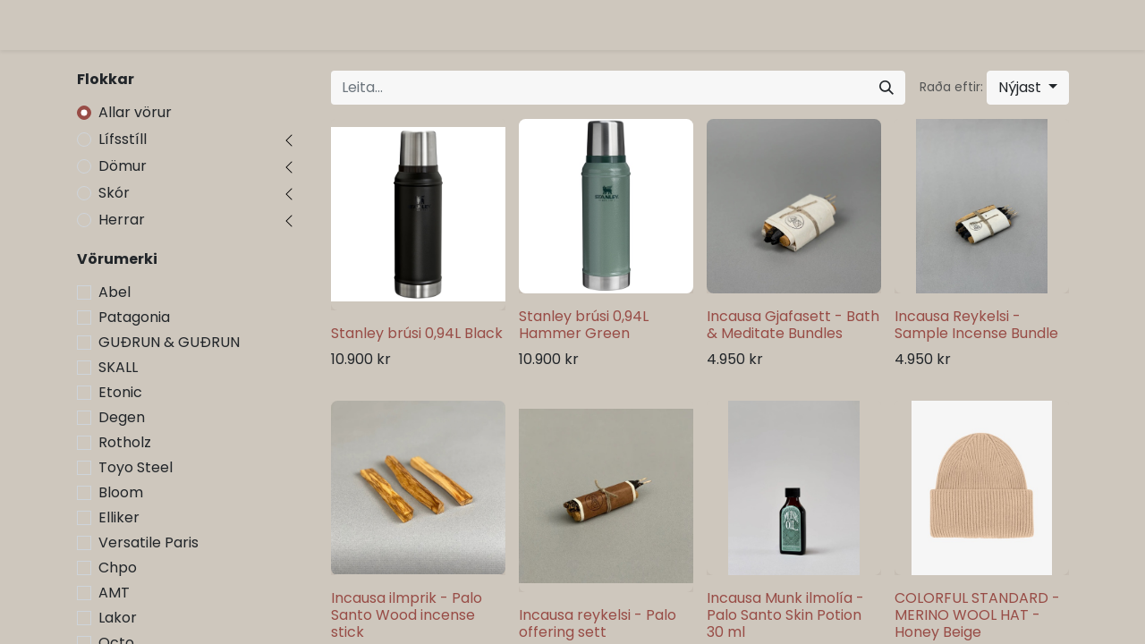

--- FILE ---
content_type: text/html; charset=utf-8
request_url: https://orgreykjavik.is/shop?brand=112
body_size: 28682
content:
<!DOCTYPE html>
        
        
        
<html lang="is-IS" data-website-id="1" data-main-object="ir.ui.view(2688,)" data-add2cart-redirect="1">
    <head>
        <meta charset="utf-8"/>
        <meta http-equiv="X-UA-Compatible" content="IE=edge,chrome=1"/>
        <meta name="viewport" content="width=device-width, initial-scale=1"/>
        <meta name="generator" content="Odoo"/>
        <meta name="description" content="ORG er verslun sem leggur áherslu á að bjóða vörur sem framleiddar hafa verið af virðingu við náttúru og fólk - þar sem sjálfbærni og siðferðisleg sjónarmið eru höfð að leiðarljósi."/>
        <meta name="keywords" content="umhverfisvænar vörur, umhverfisvæn tíska, sjálfbærni, siðferðisleg sjónarmið, sjáfbær hönnun"/>
            
        <meta property="og:type" content="website"/>
        <meta property="og:title" content="Meðvituð - Hugsandi - Hönnun | ORG"/>
        <meta property="og:site_name" content="ORG Reykjavík"/>
        <meta property="og:url" content="https://orgreykjavik.is/shop"/>
        <meta property="og:image" content="https://orgreykjavik.is/web/image/product.template/5321/image_512/YOGAMII%20-%20NEEM%20TOP%20-%20Clay?unique=b5f6afa"/>
        <meta property="og:description" content="ORG er verslun sem leggur áherslu á að bjóða vörur sem framleiddar hafa verið af virðingu við náttúru og fólk - þar sem sjálfbærni og siðferðisleg sjónarmið eru höfð að leiðarljósi."/>
            
        <meta name="twitter:card" content="summary_large_image"/>
        <meta name="twitter:title" content="Meðvituð - Hugsandi - Hönnun | ORG"/>
        <meta name="twitter:image" content="https://orgreykjavik.is/web/image/product.template/5321/image_512/YOGAMII%20-%20NEEM%20TOP%20-%20Clay?unique=b5f6afa"/>
        <meta name="twitter:description" content="ORG er verslun sem leggur áherslu á að bjóða vörur sem framleiddar hafa verið af virðingu við náttúru og fólk - þar sem sjálfbærni og siðferðisleg sjónarmið eru höfð að leiðarljósi."/>
        
        <link rel="canonical" href="https://orgreykjavik.is/shop"/>
        
        <link rel="preconnect" href="https://fonts.gstatic.com/" crossorigin=""/>
        <title>Meðvituð - Hugsandi - Hönnun | ORG</title>
        <link type="image/x-icon" rel="shortcut icon" href="/web/image/website/1/favicon?unique=062d5b9"/>
        <link rel="preload" href="/web/static/src/libs/fontawesome/fonts/fontawesome-webfont.woff2?v=4.7.0" as="font" crossorigin=""/>
        <link type="text/css" rel="stylesheet" href="/web/assets/137351-5b4c32e/1/web.assets_frontend.min.css" data-asset-bundle="web.assets_frontend" data-asset-version="5b4c32e"/>
        <script id="web.layout.odooscript" type="text/javascript">
            var odoo = {
                csrf_token: "f05bd9f3b405a65ac2a2c58589d4af44e12e6009o1800522828",
                debug: "",
            };
        </script>
        <script type="text/javascript">
            odoo.__session_info__ = {"is_admin": false, "is_system": false, "is_website_user": true, "user_id": false, "is_frontend": true, "profile_session": null, "profile_collectors": null, "profile_params": null, "show_effect": true, "bundle_params": {"lang": "en_US", "website_id": 1}, "translationURL": "/website/translations", "cache_hashes": {"translations": "f0791899b8d76d678561a0f60e1ef1f1a9ddcdc6"}, "geoip_country_code": null, "geoip_phone_code": null, "lang_url_code": "IS"};
            if (!/(^|;\s)tz=/.test(document.cookie)) {
                const userTZ = Intl.DateTimeFormat().resolvedOptions().timeZone;
                document.cookie = `tz=${userTZ}; path=/`;
            }
        </script>
        <script defer="defer" type="text/javascript" src="/web/assets/95596-1643e44/1/web.assets_frontend_minimal.min.js" data-asset-bundle="web.assets_frontend_minimal" data-asset-version="1643e44"></script>
        <script defer="defer" type="text/javascript" data-src="/web/assets/132344-9dc4e02/1/web.assets_frontend_lazy.min.js" data-asset-bundle="web.assets_frontend_lazy" data-asset-version="9dc4e02"></script>
        
        
    </head>
    <body>
        <div id="wrapwrap" class="   ">
                <header id="top" data-anchor="true" data-name="Header" class="  o_header_fixed">
                    
    <nav data-name="Navbar" class="navbar navbar-expand-lg navbar-light o_colored_level o_cc shadow-sm">
        
            <div id="top_menu_container" class="container justify-content-start justify-content-lg-between">
                
    <span id="o_fake_navbar_brand"></span>
                
                <div id="top_menu_collapse" class="collapse navbar-collapse order-last order-lg-0">
    <ul id="top_menu" role="menu" class="nav navbar-nav o_menu_loading flex-grow-1">
        
                        
    <li role="presentation" class="nav-item">
        <a role="menuitem" href="/" class="nav-link ">
            <span>ORG    </span>
        </a>
    </li>
    <li class="nav-item dropdown  position-static">
        <a data-bs-toggle="dropdown" href="#" class="nav-link dropdown-toggle o_mega_menu_toggle">
            <span>Vöruflokkar</span>
        </a>
        <div data-name="Mega Menu" class="dropdown-menu o_mega_menu dropdown-menu-left o_no_parent_editor dropdown-menu-start"><section class="s_mega_menu_1 tp-mega-menu p-3 p-lg-4 o_colored_level undefined o_cc o_cc1" data-snippet="s_mega_menu_1" data-name="Mega Menu - 1" id="D%C3%B6mur" data-anchor="true" style="background-image: none;">
            <div class="container">
                <div class="row g-0 s_nb_column_fixed">
                    
                    <div class="col-12 col-lg-6 o_colored_level">
                        <div class="row g-0">
                            <div class="col-12 pb0 col-lg-4 o_colored_level">
                                <h6>
                                    <a href="/shop?search=&amp;order=&amp;attrib=24-369" data-bs-original-title="" title="" aria-describedby="tooltip654486"><strong>Dömur</strong></a></h6>
                                <ul class="list-unstyled tp-megamenu-list-dark mb-4"><li><a href="/shop/category/domur-bolir-85">Bolir</a></li><li><a href="/shop/category/domur-smekkbuxur-111">Smekkbuxur</a></li><li><a href="/shop/category/domur-skyrtur-82">Skyrtur</a></li><li><a href="/shop/category/domur-toppar-63">Toppar</a></li><li><a href="/shop/category/domur-buxur-68">Buxur</a></li><li><a href="/shop/category/domur-leggings-67">Leggings<br data-bs-original-title="" title="" aria-describedby="tooltip946167"></a></li><li><a href="/shop/category/domur-yfirhafnir-102">Yfirhafnir</a></li><li><a href="/shop/category/domur-sokkar-74" data-bs-original-title="" title="" aria-describedby="tooltip413690">Sokkar</a></li><li><a href="/shop/category/domur-derhufur-112">Derhúfur</a></li><li><a href="/shop/category/domur-vesti-110">Vesti</a></li><li><a href="/shop/category/domur-peysur-71">Peysur</a></li><li><a href="/shop/category/domur-kjolar-80">Kjólar<br></a></li><li><a href="/shop/category/domur-pils-150">Pils</a></li><li><a href="/shop/category/domur-samfestingar-77">Samfestingar</a></li><li><a href="/shop/category/domur-jakkar-104">Jakkar<br></a></li><li><a href="/shop/category/domur-sundfot-157">Sundföt</a></li><li><a href="/shop/category/domur-nrfot-70" data-bs-original-title="" title="" aria-describedby="tooltip286612">Nærföt</a></li><li><a href="/shop/category/domur-sokkabuxur-94">Sokkabuxur</a></li><li><a href="/shop/category/domur-aukahlutir-84">Aukahlutir</a></li><li><br></li></ul>

                                
                            </div>
                            <div class="col-12 col-lg-4 o_colored_level">
                                <h6>
                                    <a href="/shop/category/herrar-114"><strong>Herrar</strong></a></h6>
                                <ul class="list-unstyled tp-megamenu-list-dark mb-4">
                                    <li><a href="/shop/category/herrar-derhufur-116">Derhúfur</a></li><li><a href="/shop/category/herrar-peysur-117">Peysur</a></li><li><a href="/shop/category/herrar-buxur-118">Buxur</a></li><li><a href="/shop/category/herrar-jakkar-119">Jakkar</a></li><li><a href="/shop/category/herrar-sokkar-120">Sokkar</a></li><li><a href="/shop/category/herrar-bolir-115">Bolir</a></li><li><a href="/shop/category/herrar-skyrtur-121">Skyrtur</a></li><li><a href="/shop/category/herrar-yfirhafnir-122">Yfirhafnir</a></li><li><a href="/shop/category/herrar-nrfot-123" data-bs-original-title="" title="" aria-describedby="tooltip573151">Nærföt<br></a></li><li><a href="/shop/category/herrar-sundskylur-158">Sundskýlur</a></li><li><a href="/shop/category/herrar-aukahlutir-124">Aukahlutir</a></li>
                                    
                                </ul>

                                </div><div class="col-12 col-lg-3 o_colored_level">
                                <h6>
                                    <a href="/shop/category/skor-domur-125" data-bs-original-title="" title="" aria-describedby="tooltip503663"><strong>Dömuskór</strong></a></h6>
                                <ul class="list-unstyled tp-megamenu-list-dark mb-4">
                                    <li><a href="/shop/category/skor-domur-etonic-174">Etonic</a></li><li><a href="/shop/category/skor-domur-mexicana-162" data-bs-original-title="" title="" aria-describedby="tooltip123843">Mexicana</a></li><li><a href="/shop/category/skor-domur-LAST-153">LAST</a></li><li><a href="/shop/category/skor-domur-KEEN-169">KEEN</a></li><li><a href="/shop/category/skor-domur-merrell-163">Merrell<br></a></li><li><a href="/shop/category/skor-domur-Flowermountain-167" data-bs-original-title="" title="" aria-describedby="tooltip116826">Flower Mountain</a></li><li><a href="/shop/category/skor-domur-camper-132">Camper</a></li><li><a href="/shop/category/skor-domur-gola-135">Gola</a></li><li><a href="/shop/category/skor-domur-toms-137">TOMS</a></li><li><a href="/shop/category/skor-domur-blundstone-138">Blundstone<br></a></li><li><a href="/shop/category/skor-domur-p449-159" data-bs-original-title="" title="" aria-describedby="tooltip125328">P448</a></li><li><a href="/shop/category/skor-domur-scholl-154">Scholl</a></li><li><a href="/shop/category/skor-domur-vamsko-151">Vamsko</a></li><li><a href="/shop/category/skor-domur-veja-61" data-bs-original-title="" title="" aria-describedby="tooltip925730">Veja</a></li><li><hr></li><li><h6><a href="/shop/category/skor-herrar-126"><strong>Herraskór</strong></a></h6></li><li><a href="/shop/category/skor-herrar-keen-172">KEEN</a></li><li><li><a href="/shop/category/skor-herrar-merrell-164">Merrell</a></li><li><a href="/shop/category/skor-herrar-veja-143">Veja</a></li><li><a href="/shop/category/skor-herrar-gola-141">Gola</a></li><li><a href="/shop/category/skor-herrar-blundstone-140">Blundstone</a></li><li><a href="/shop/category/skor-herrar-toms-144">TOMS</a></li><li><hr></li><li><h6><a href="/shop/category/skor-born-127" data-bs-original-title="" title="" aria-describedby="tooltip350701"><strong>Barnaskór</strong></a></h6></li><li><a href="/shop/category/skor-born-gola-146" data-bs-original-title="" title="" aria-describedby="tooltip892670">Blundstone</a></li></ul><p><br></p>

                                </div>
                        </div>
                    </div><div class="col-12 col-lg-6 o_colored_level"><div class="row g-0"><div class="col-12 col-lg-4 o_colored_level"><h6> <a href="/shop/category/lifsstill-98"><strong>Lífsstíll</strong></a></h6><ul class="list-unstyled tp-megamenu-list-dark"><li><a href="/shop/category/lifsstill-StanleyQuencher-170">Stanley Quencher</a></li><li><a href="/shop/category/lifsstill-heimili-109">Heimili</a></li><li><a href="/shop/category/lifsstill-gjafavara-107">Gjafavara</a></li><li><a href="/shop/category/lifsstill-snyrtivorur-101">Snyrtivörur<br></a></li><li><a href="/shop/category/lifsstill-skartgripir-152">Skartgripir</a><br><a href="/shop/category/lifsstill-solgleraugu-244">Sólgleraugu</a></li><li><a href="/shop/category/lifsstill-likamskrem-73">Líkamskrem<br></a></li><li><a href="/shop/category/lifsstill-jogadynur-165">Jógadýnur<br></a></li><li><a href="/shop/category/lifsstill-jogahandklaedi-166">Jógahandklæði</a></li><li><a href="/shop/category/lifsstill-reykelsi-90">Reykelsi</a></li><li><a href="/shop/category/lifsstill-chilly-s-series-2-kaffimal-93">Chilly's Series 2 - Kaffimál</a> </li><li><a href="/shop/category/lifsstill-chilly-s-series-2-floskur-92">Chilly's Series 2 - Flöskur</a> </li><li><a href="/shop/category/lifsstill-naglalakk-81">Naglalakk</a></li><li><a href="/shop/category/lifsstill-bakpokar-69">Bakpokar</a></li><li><a href="/shop/category/lifsstill-floskur-o-fl-60" data-bs-original-title="" title="" aria-describedby="tooltip970723">Flöskur o.fl.</a></li><li><a href="/shop/category/lifsstill-kaffimal-65">Kaffimál</a></li><li><a href="/shop/category/lifsstill-veski-vegan-76">Veski vegan</a></li><li><a href="/shop/category/lifsstill-veski-leur-78">Veski leður</a></li><li><a href="/shop/category/lifsstill-toskur-vegan-64">Töskur vegan</a></li><li><a href="/shop/category/lifsstill-toskur-leur-79">Töskur leður</a></li><li><a href="/shop/category/lifsstill-puar-103">Púðar</a></li><li><a href="/shop/category/lifsstill-teppi-83">Teppi</a></li><li><a href="/shop/category/lifsstill-kerti-72">Kerti</a></li><li><a href="/shop/category/lifsstill-eldhus-75">Eldhús</a></li><li><a href="/shop/category/lifsstill-krem-og-oliur-95">Krem og olíur</a></li><li><a href="/shop/category/lifsstill-ilmoliur-99" data-bs-original-title="" title="" aria-describedby="tooltip965786">Ilmolíur</a></li><li><a href="/shop/category/lifsstill-ilmvotn-59" data-bs-original-title="" title="" aria-describedby="tooltip551329">Ilmvötn</a></li></ul></div><div class="col-12 col-lg-4 o_colored_level"><h6><a href="/shop/all_brands"><strong>Merki</strong></a></h6><ul class="list-unstyled tp-megamenu-list-dark"><li><li><a href="/shop?search=&amp;order=&amp;attrib=24-335">Abel</a></li><li><a href="/shop?search=&amp;order=&amp;attrib=24-340">​Armedangels</a><a href="/shop?brand=100" data-bs-original-title="" title="" aria-describedby="popover745020"><br data-bs-original-title="" title="" aria-describedby="tooltip120438"></a></li><li><a href="/shop?search=&amp;order=&amp;attrib=24-341">​Aveva</a></li><li><a href="/shop?search=&amp;order=&amp;attrib=24-342">​Baserange</a><div class="d-flex"></div></li><li><a href="/shop?search=&amp;order=&amp;attrib=24-344" data-bs-original-title="" title="" aria-describedby="tooltip8429">​Blundstone</a></li><li><a href="/shop?search=&amp;order=&amp;attrib=24-345" data-bs-original-title="" title="" aria-describedby="tooltip8429">​Brixtol</a></li><li><a href="/shop?search=chilly&amp;order=&amp;attrib=24-342&amp;attrib=24-346">​CHILLY'S</a><br><a href="/shop?search=&amp;order=&amp;attrib=24-558">Chpo Brand</a></li><li><a href="/shop?search=&amp;order=&amp;attrib=24-349">​Camper</a></li></ul><p><a href="/shop?search=&amp;order=&amp;attrib=24-352" data-bs-original-title="" title="" aria-describedby="popover99598">​Colorful Standard</a><a href="/shop?search=&amp;order=&amp;attrib=24-353" data-bs-original-title="" title="">​</a><a href="/shop?brand=149" data-bs-original-title="" title="" aria-describedby="popover455014"><br></a><a href="/shop?search=&amp;order=&amp;attrib=24-355" data-bs-original-title="" title="">​Dedicated</a><a href="/shop?brand=136" data-bs-original-title="" title="" aria-describedby="popover186583"><br></a><a href="/shop?search=&amp;order=&amp;attrib=24-358" data-bs-original-title="" title="">Embassy of Bricks and Logs</a><br><a href="/shop?search=&amp;order=&amp;attrib=24-547&amp;attrib=24-369">Etonic</a><a href="/shop?brand=134" data-bs-original-title="" title="" aria-describedby="popover962431"><br></a><a href="/shop?search=&amp;order=&amp;attrib=24-359">​Eym</a><a href="/shop?brand=110" data-bs-original-title="" title="" aria-describedby="popover553732"><br></a><a href="/shop?search=&amp;order=&amp;attrib=24-361">Flower Mountain</a><br><a href="/shop?search=&amp;order=&amp;attrib=24-587">Folk kerti</a><br><a href="/shop?search=&amp;order=&amp;attrib=24-360">FUB</a><a href="/shop?brand=152" data-bs-original-title="" title="" aria-describedby="popover885280"><br></a><a href="/shop?search=&amp;order=&amp;attrib=24-362">​GAI+LISVA</a><a href="/shop?brand=129" data-bs-original-title="" title="" aria-describedby="popover324600"><br></a><a href="/shop?search=&amp;order=&amp;attrib=24-363">Gaston Luga<br></a><a href="/shop?search=&amp;order=&amp;attrib=24-364" data-bs-original-title="" title="">Gilbert Gilbert</a><br><a href="/shop?search=&amp;order=&amp;attrib=24-435" data-bs-original-title="" title="">GUÐRUN&amp;GUÐRUN</a><a href="/shop?brand=73" data-bs-original-title="" title="" aria-describedby="tooltip8429">​<br>Gola<br></a><a href="/shop?search=&amp;order=&amp;attrib=24-366">Harold's</a> <br><a href="/shop?brand=113" data-bs-original-title="" title="" aria-describedby="tooltip8429">​Henné Organics</a>​<br><a href="/shop?search=&amp;order=&amp;attrib=24-369">Hobo + co<br></a><a href="/shop?search=&amp;order=&amp;attrib=24-370">​Humanoid</a><a href="/shop?brand=155" data-bs-original-title="" title="" aria-describedby="popover201414"><br></a><a href="/shop?search=&amp;order=&amp;attrib=24-373">​KLITMØLLER</a><a href="/shop?brand=78" data-bs-original-title="" title="" aria-describedby="popover857310"><br></a><a href="/shop?search=&amp;order=&amp;attrib=24-372">KEEN</a><a href="/shop?brand=128" data-bs-original-title="" title="" aria-describedby="popover273745"><br></a><a href="/shop?search=&amp;order=&amp;attrib=24-375" data-bs-original-title="" title="" aria-describedby="popover908898">​Kings of Indigo</a> <br><a href="/shop?search=&amp;order=&amp;attrib=24-376">Komodo</a> <br><a href="/shop?search=&amp;order=&amp;attrib=24-377">Kowtow</a><br><a href="/shop?search=&amp;order=&amp;attrib=24-563">Lakor</a></p><p><br></p><p><br></p></div><div class="col-12 col-lg-4 o_colored_level"><ul class="list-unstyled tp-megamenu-list-dark"><li><br></li><li><a href="/shop?search=&amp;order=&amp;attrib=24-379">​​​LVR</a></li><li><a href="/shop?search=&amp;order=&amp;attrib=24-381">​Langerchen</a><a href="/shop?brand=121" data-bs-original-title="" title="" aria-describedby="popover10917"><br></a></li><li><a href="/shop?search=&amp;order=&amp;attrib=24-382">Lanius</a></li><li><a href="/shop?search=&amp;order=&amp;attrib=24-383">​Lapuan Kankurit</a></li><li><a href="/shop?search=&amp;order=&amp;attrib=24-384">​Lefrik</a></li><li><font style="vertical-align: inherit;"><font style="vertical-align: inherit;"><a href="/shop?search=&amp;order=&amp;attrib=24-389">Maison Matine</a></font></font><br></li><li><a href="/shop?search=&amp;order=&amp;attrib=24-390">Manduka</a></li><li><font style="vertical-align: inherit;"><font style="vertical-align: inherit;" data-bs-original-title="" title="" aria-describedby="tooltip384310"><a href="/shop?search=&amp;order=&amp;attrib=24-391">Manucurist</a></font></font></li><li><a href="/shop?brand=147" data-bs-original-title="" title="" aria-describedby="popover319188" style="background-color: rgb(206, 199, 189); font-size: 0.875rem;"><font style="vertical-align: inherit;"><font style="vertical-align: inherit;" data-bs-original-title="" title="" aria-describedby="tooltip207008">M</font></font></a><a href="/shop?search=&amp;order=&amp;attrib=24-394">exicana</a></li><li><a href="/shop?search=&amp;order=&amp;attrib=24-393">Merrell</a></li><li><font style="vertical-align: inherit;"><font style="vertical-align: inherit;"><a href="/shop?search=&amp;order=&amp;attrib=24-395">Munio Candela</a></font></font></li><li><a href="/shop?search=&amp;order=&amp;attrib=24-396">Muse Wear</a><br></li><li>Nice to meet me</li><li><a href="/shop?search=&amp;order=&amp;attrib=24-586">Octo kerti</a></li><li><font style="vertical-align: inherit;"><font style="vertical-align: inherit;" data-bs-original-title="" title="" aria-describedby="tooltip72948"><a href="/shop?search=&amp;order=&amp;attrib=24-400" data-bs-original-title="" title="">O My Bag</a></font></font></li><li><font style="vertical-align: inherit;"><font style="vertical-align: inherit;"><a href="/shop?search=&amp;order=&amp;attrib=24-404">​One Seed</a></font></font></li><li><font style="vertical-align: inherit;"><font style="vertical-align: inherit;" data-bs-original-title="" title="" aria-describedby="tooltip352592"><a href="/shop?search=&amp;order=&amp;attrib=24-405">​Organic Basics</a></font></font></li><li><a href="/shop?search=&amp;order=&amp;attrib=24-434" data-bs-original-title="" title="" aria-describedby="tooltip8429">Patagonia</a></li><li><li><a href="/shop?search=&amp;order=&amp;attrib=24-409">Picture</a></li><li><a href="/shop?brand=173" data-bs-original-title="" title="" aria-describedby="popover922918"><font style="vertical-align: inherit;"><font style="vertical-align: inherit;">P</font></font></a><a href="/shop?search=&amp;order=&amp;attrib=24-411">ockies</a></li><li><font style="vertical-align: inherit;"><font style="vertical-align: inherit;"><a href="/shop?search=&amp;order=&amp;attrib=24-415">Rifo</a></font></font></li><li><a href="/shop?search=&amp;order=&amp;attrib=24-414">RITA ROW</a><br><a href="/shop?search=&amp;order=&amp;attrib=24-590">RUS</a></li><li><font style="vertical-align: inherit;"><font style="vertical-align: inherit;" data-bs-original-title="" title="" aria-describedby="tooltip262551"><a href="/shop?search=&amp;order=&amp;attrib=24-413">R &amp; W</a></font></font> </li><li><a href="/shop?search=&amp;order=&amp;attrib=24-416">Scholl</a></li><li><li><font style="vertical-align: inherit;"><font style="vertical-align: inherit;"><a href="/shop?search=&amp;order=&amp;attrib=24-417">Sissel Edelbo</a><br><a href="/shop?search=&amp;order=&amp;attrib=24-537">SKALL</a><br></font></font></li><li><a href="/shop?brand=146" data-bs-original-title="" title="" aria-describedby="popover638793"><font style="vertical-align: inherit;"><font style="vertical-align: inherit;">S</font></font></a><a href="/shop?search=&amp;order=&amp;attrib=24-419">tanley</a><br><a href="/shop?search=&amp;order=&amp;attrib=24-589">Stapf</a></li><li><font style="vertical-align: inherit;"><font style="vertical-align: inherit;"><a href="/shop?search=&amp;order=&amp;attrib=24-421" data-bs-original-title="" title="">​Swedish stocking</a></font></font><div class="d-flex"></div></li></ul><p><font style="vertical-align: inherit;"><font style="vertical-align: inherit;"><a href="/shop?search=&amp;order=&amp;attrib=24-423">TOMS</a></font></font><a href="/shop?brand=66" data-bs-original-title="" title="" aria-describedby="popover248520"><br></a><font style="vertical-align: inherit;"><font style="vertical-align: inherit;"><a href="/shop?search=&amp;order=&amp;attrib=24-425">​Thinking MU<br></a></font><font style="vertical-align: inherit;" data-bs-original-title="" title="" aria-describedby="tooltip11863"><a href="/shop?search=&amp;order=&amp;attrib=24-426" data-bs-original-title="" title="" aria-describedby="popover319822">Thought</a></font></font><a href="/shop?brand=81" data-bs-original-title="" title="" aria-describedby="popover603544"><br></a><a href="/shop?brand=161" data-bs-original-title="" title="" aria-describedby="popover139237"><font style="vertical-align: inherit;"><font style="vertical-align: inherit;">U</font></font></a><a href="/shop?search=&amp;order=&amp;attrib=24-428">skees</a><a href="/shop?brand=135" data-bs-original-title="" title="" aria-describedby="tooltip8429"><font style="vertical-align: inherit;"><font style="vertical-align: inherit;"><br></font></font></a><a href="/shop?search=&amp;order=&amp;attrib=24-430">Veja</a><br><a href="/shop?search=&amp;order=&amp;attrib=24-555">Versatile Paris</a><a href="/shop?brand=92" data-bs-original-title="" title="" aria-describedby="popover413282"><br></a><font style="vertical-align: inherit;"><font style="vertical-align: inherit;" data-bs-original-title="" title="" aria-describedby="tooltip744920"><a href="/shop?search=&amp;order=&amp;attrib=24-432">​Yogami</a></font></font><a href="/shop?brand=74" data-bs-original-title="" title="" aria-describedby="popover291386">i</a></p></div></div></div></div>
            </div>
        </section></div>
    </li>
        
            <li class="nav-item mx-lg-3 divider d-none"></li> 
            <li class="o_wsale_my_cart align-self-md-start d-none nav-item mx-lg-3">
                <a href="/shop/cart" class="nav-link">
                    <i class="fa fa-shopping-cart"></i>
                    <sup class="my_cart_quantity badge text-bg-primary" data-order-id="">0</sup>
                </a>
            </li>
        
        
            <li class="o_wsale_my_wish d-none nav-item me-lg-3 o_wsale_my_wish_hide_empty">
                <a href="/shop/wishlist" class="nav-link">
                    <i class="fa fa-1x fa-heart"></i>
                    <sup class="my_wish_quantity o_animate_blink badge text-bg-primary">0</sup>
                </a>
            </li>
        
                        
            <li class="nav-item ms-lg-auto o_no_autohide_item">
                <a href="/web/login" class="nav-link fw-bold">Innskrá</a>
            </li>
                        
        
        
                    
    </ul>

                    
                </div>
                
                
    <button type="button" data-bs-toggle="collapse" data-bs-target="#top_menu_collapse" class="navbar-toggler ms-auto">
        <span class="navbar-toggler-icon o_not_editable"></span>
    </button>
            </div>
        
    </nav>
    
        </header>
                <main>
                    

            

            





            <div id="wrap" class="js_sale o_wsale_products_page">
                <div class="oe_structure oe_empty" id="oe_structure_website_sale_products_1" data-editor-message="DRAG BUILDING BLOCKS HERE"></div>
  <div class="container oe_website_sale pt-2">
                    <div class="row o_wsale_products_main_row align-items-start flex-nowrap">
                        <aside id="products_grid_before" class="d-none d-lg-block position-sticky col-3 px-3 clearfix">
                            <div class="o_wsale_products_grid_before_rail vh-100 pe-lg-2 pb-lg-5 overflow-y-scroll">
                                <div class="products_categories mb-3">
        <h6 class="o_categories_collapse_title mb-3 "><b>Flokkar</b></h6>

        <div class="wsale_products_categories_list o_shop_collapse_category">
            <ul class="nav d-flex flex-column my-2">
                <li class="nav-item mb-1">
                    <div class="form-check d-inline-block" data-link-href="/shop">
                        <input type="radio" class="form-check-input pe-none o_not_editable" name="wsale_categories_radios" checked="true"/>
                        <label class="form-check-label fw-normal">Allar vörur</label>
                    </div>
                </li>


            <li class="nav-item">
                <div class="accordion-header d-flex mb-1">

        <div class="form-check d-inline-block" data-link-href="/shop/category/lifsstill-98">
            <input type="radio" class="form-check-input pe-none" name="wsale_categories_radios_" id="98" value="98"/>
            <label class="form-check-label fw-normal" for="98">Lífsstíll</label>
        </div>
                    <button data-bs-toggle="collapse" type="button" id="o_wsale_cat_accordion_title_98" class="accordion-button p-0 ms-3 collapsed w-auto flex-grow-1" data-bs-target="#o_wsale_cat_accordion_98" aria-expanded="false" aria-controls="o_wsale_cat_accordion_98"></button>
                </div>
                <ul id="o_wsale_cat_accordion_98" class="accordion-collapse list-unstyled ps-2 pb-2 collapse " aria-labelledby="o_wsale_cat_accordion_title_98">

<li class="nav-item mb-1">
            <div class="d-flex flex-wrap justify-content-between align-items-center">

        <div class="form-check d-inline-block" data-link-href="/shop/category/lifsstill-ilmvotn-59">
            <input type="radio" class="form-check-input pe-none" name="wsale_categories_radios_98" id="59" value="59"/>
            <label class="form-check-label fw-normal" for="59">Ilmvötn</label>
        </div>
            </div>
        </li>
<li class="nav-item mb-1">
            <div class="d-flex flex-wrap justify-content-between align-items-center">

        <div class="form-check d-inline-block" data-link-href="/shop/category/lifsstill-solgleraugu-244">
            <input type="radio" class="form-check-input pe-none" name="wsale_categories_radios_98" id="244" value="244"/>
            <label class="form-check-label fw-normal" for="244">Sólgleraugu</label>
        </div>
            </div>
        </li>
<li class="nav-item mb-1">
            <div class="d-flex flex-wrap justify-content-between align-items-center">

        <div class="form-check d-inline-block" data-link-href="/shop/category/lifsstill-floskur-60">
            <input type="radio" class="form-check-input pe-none" name="wsale_categories_radios_98" id="60" value="60"/>
            <label class="form-check-label fw-normal" for="60">Flöskur</label>
        </div>
            </div>
        </li>
<li class="nav-item mb-1">
            <div class="d-flex flex-wrap justify-content-between align-items-center">

        <div class="form-check d-inline-block" data-link-href="/shop/category/lifsstill-floskur-gler-62">
            <input type="radio" class="form-check-input pe-none" name="wsale_categories_radios_98" id="62" value="62"/>
            <label class="form-check-label fw-normal" for="62">Flöskur gler</label>
        </div>
            </div>
        </li>
<li class="nav-item mb-1">
            <div class="d-flex flex-wrap justify-content-between align-items-center">

        <div class="form-check d-inline-block" data-link-href="/shop/category/lifsstill-toskur-vegan-64">
            <input type="radio" class="form-check-input pe-none" name="wsale_categories_radios_98" id="64" value="64"/>
            <label class="form-check-label fw-normal" for="64">Töskur vegan</label>
        </div>
            </div>
        </li>
<li class="nav-item mb-1">
            <div class="d-flex flex-wrap justify-content-between align-items-center">

        <div class="form-check d-inline-block" data-link-href="/shop/category/lifsstill-kaffimal-65">
            <input type="radio" class="form-check-input pe-none" name="wsale_categories_radios_98" id="65" value="65"/>
            <label class="form-check-label fw-normal" for="65">Kaffimál</label>
        </div>
            </div>
        </li>
<li class="nav-item mb-1">
            <div class="d-flex flex-wrap justify-content-between align-items-center">

        <div class="form-check d-inline-block" data-link-href="/shop/category/lifsstill-skartgripir-152">
            <input type="radio" class="form-check-input pe-none" name="wsale_categories_radios_98" id="152" value="152"/>
            <label class="form-check-label fw-normal" for="152">Skartgripir</label>
        </div>
            </div>
        </li>
<li class="nav-item mb-1">
            <div class="d-flex flex-wrap justify-content-between align-items-center">

        <div class="form-check d-inline-block" data-link-href="/shop/category/lifsstill-bakpokar-69">
            <input type="radio" class="form-check-input pe-none" name="wsale_categories_radios_98" id="69" value="69"/>
            <label class="form-check-label fw-normal" for="69">Bakpokar</label>
        </div>
            </div>
        </li>
<li class="nav-item mb-1">
            <div class="d-flex flex-wrap justify-content-between align-items-center">

        <div class="form-check d-inline-block" data-link-href="/shop/category/lifsstill-stanleyquencher-170">
            <input type="radio" class="form-check-input pe-none" name="wsale_categories_radios_98" id="170" value="170"/>
            <label class="form-check-label fw-normal" for="170">StanleyQuencher</label>
        </div>
            </div>
        </li>
<li class="nav-item mb-1">
            <div class="d-flex flex-wrap justify-content-between align-items-center">

        <div class="form-check d-inline-block" data-link-href="/shop/category/lifsstill-kerti-72">
            <input type="radio" class="form-check-input pe-none" name="wsale_categories_radios_98" id="72" value="72"/>
            <label class="form-check-label fw-normal" for="72">Kerti</label>
        </div>
            </div>
        </li>
<li class="nav-item mb-1">
            <div class="d-flex flex-wrap justify-content-between align-items-center">

        <div class="form-check d-inline-block" data-link-href="/shop/category/lifsstill-likamskrem-73">
            <input type="radio" class="form-check-input pe-none" name="wsale_categories_radios_98" id="73" value="73"/>
            <label class="form-check-label fw-normal" for="73">Líkamskrem</label>
        </div>
            </div>
        </li>
<li class="nav-item mb-1">
            <div class="d-flex flex-wrap justify-content-between align-items-center">

        <div class="form-check d-inline-block" data-link-href="/shop/category/lifsstill-eldhus-75">
            <input type="radio" class="form-check-input pe-none" name="wsale_categories_radios_98" id="75" value="75"/>
            <label class="form-check-label fw-normal" for="75">Eldhús</label>
        </div>
            </div>
        </li>
<li class="nav-item mb-1">
            <div class="d-flex flex-wrap justify-content-between align-items-center">

        <div class="form-check d-inline-block" data-link-href="/shop/category/lifsstill-veski-vegan-76">
            <input type="radio" class="form-check-input pe-none" name="wsale_categories_radios_98" id="76" value="76"/>
            <label class="form-check-label fw-normal" for="76">Veski vegan</label>
        </div>
            </div>
        </li>
<li class="nav-item mb-1">
            <div class="d-flex flex-wrap justify-content-between align-items-center">

        <div class="form-check d-inline-block" data-link-href="/shop/category/lifsstill-veski-leur-78">
            <input type="radio" class="form-check-input pe-none" name="wsale_categories_radios_98" id="78" value="78"/>
            <label class="form-check-label fw-normal" for="78">Veski leður</label>
        </div>
            </div>
        </li>
<li class="nav-item mb-1">
            <div class="d-flex flex-wrap justify-content-between align-items-center">

        <div class="form-check d-inline-block" data-link-href="/shop/category/lifsstill-toskur-leur-79">
            <input type="radio" class="form-check-input pe-none" name="wsale_categories_radios_98" id="79" value="79"/>
            <label class="form-check-label fw-normal" for="79">Töskur leður</label>
        </div>
            </div>
        </li>
<li class="nav-item mb-1">
            <div class="d-flex flex-wrap justify-content-between align-items-center">

        <div class="form-check d-inline-block" data-link-href="/shop/category/lifsstill-naglalakk-81">
            <input type="radio" class="form-check-input pe-none" name="wsale_categories_radios_98" id="81" value="81"/>
            <label class="form-check-label fw-normal" for="81">Naglalakk</label>
        </div>
            </div>
        </li>
<li class="nav-item mb-1">
            <div class="d-flex flex-wrap justify-content-between align-items-center">

        <div class="form-check d-inline-block" data-link-href="/shop/category/lifsstill-jogadynur-165">
            <input type="radio" class="form-check-input pe-none" name="wsale_categories_radios_98" id="165" value="165"/>
            <label class="form-check-label fw-normal" for="165">Jógadýnur</label>
        </div>
            </div>
        </li>
<li class="nav-item mb-1">
            <div class="d-flex flex-wrap justify-content-between align-items-center">

        <div class="form-check d-inline-block" data-link-href="/shop/category/lifsstill-jogahandkli-166">
            <input type="radio" class="form-check-input pe-none" name="wsale_categories_radios_98" id="166" value="166"/>
            <label class="form-check-label fw-normal" for="166">Jógahandklæði</label>
        </div>
            </div>
        </li>
<li class="nav-item mb-1">
            <div class="d-flex flex-wrap justify-content-between align-items-center">

        <div class="form-check d-inline-block" data-link-href="/shop/category/lifsstill-teppi-83">
            <input type="radio" class="form-check-input pe-none" name="wsale_categories_radios_98" id="83" value="83"/>
            <label class="form-check-label fw-normal" for="83">Teppi</label>
        </div>
            </div>
        </li>
<li class="nav-item mb-1">
            <div class="d-flex flex-wrap justify-content-between align-items-center">

        <div class="form-check d-inline-block" data-link-href="/shop/category/lifsstill-reykelsi-90">
            <input type="radio" class="form-check-input pe-none" name="wsale_categories_radios_98" id="90" value="90"/>
            <label class="form-check-label fw-normal" for="90">Reykelsi</label>
        </div>
            </div>
        </li>
<li class="nav-item mb-1">
            <div class="d-flex flex-wrap justify-content-between align-items-center">

        <div class="form-check d-inline-block" data-link-href="/shop/category/lifsstill-born-91">
            <input type="radio" class="form-check-input pe-none" name="wsale_categories_radios_98" id="91" value="91"/>
            <label class="form-check-label fw-normal" for="91">Börn</label>
        </div>
            </div>
        </li>
<li class="nav-item mb-1">
            <div class="d-flex flex-wrap justify-content-between align-items-center">

        <div class="form-check d-inline-block" data-link-href="/shop/category/lifsstill-chilly-s-series-2-floskur-92">
            <input type="radio" class="form-check-input pe-none" name="wsale_categories_radios_98" id="92" value="92"/>
            <label class="form-check-label fw-normal" for="92">Chilly&#39;s Series 2 - Flöskur</label>
        </div>
            </div>
        </li>
<li class="nav-item mb-1">
            <div class="d-flex flex-wrap justify-content-between align-items-center">

        <div class="form-check d-inline-block" data-link-href="/shop/category/lifsstill-chilly-s-series-2-kaffimal-93">
            <input type="radio" class="form-check-input pe-none" name="wsale_categories_radios_98" id="93" value="93"/>
            <label class="form-check-label fw-normal" for="93">Chilly&#39;s Series 2 - Kaffimál</label>
        </div>
            </div>
        </li>
<li class="nav-item mb-1">
            <div class="d-flex flex-wrap justify-content-between align-items-center">

        <div class="form-check d-inline-block" data-link-href="/shop/category/lifsstill-krem-og-oliur-95">
            <input type="radio" class="form-check-input pe-none" name="wsale_categories_radios_98" id="95" value="95"/>
            <label class="form-check-label fw-normal" for="95">Krem og olíur</label>
        </div>
            </div>
        </li>
<li class="nav-item mb-1">
            <div class="d-flex flex-wrap justify-content-between align-items-center">

        <div class="form-check d-inline-block" data-link-href="/shop/category/lifsstill-svitaeyir-96">
            <input type="radio" class="form-check-input pe-none" name="wsale_categories_radios_98" id="96" value="96"/>
            <label class="form-check-label fw-normal" for="96">Svitaeyðir</label>
        </div>
            </div>
        </li>
<li class="nav-item mb-1">
            <div class="d-flex flex-wrap justify-content-between align-items-center">

        <div class="form-check d-inline-block" data-link-href="/shop/category/lifsstill-sapur-97">
            <input type="radio" class="form-check-input pe-none" name="wsale_categories_radios_98" id="97" value="97"/>
            <label class="form-check-label fw-normal" for="97">Sápur</label>
        </div>
            </div>
        </li>
<li class="nav-item mb-1">
            <div class="d-flex flex-wrap justify-content-between align-items-center">

        <div class="form-check d-inline-block" data-link-href="/shop/category/lifsstill-ilmoliur-99">
            <input type="radio" class="form-check-input pe-none" name="wsale_categories_radios_98" id="99" value="99"/>
            <label class="form-check-label fw-normal" for="99">Ilmolíur</label>
        </div>
            </div>
        </li>
<li class="nav-item mb-1">
            <div class="d-flex flex-wrap justify-content-between align-items-center">

        <div class="form-check d-inline-block" data-link-href="/shop/category/lifsstill-snyrtivorur-101">
            <input type="radio" class="form-check-input pe-none" name="wsale_categories_radios_98" id="101" value="101"/>
            <label class="form-check-label fw-normal" for="101">Snyrtivörur</label>
        </div>
            </div>
        </li>
<li class="nav-item mb-1">
            <div class="d-flex flex-wrap justify-content-between align-items-center">

        <div class="form-check d-inline-block" data-link-href="/shop/category/lifsstill-puar-103">
            <input type="radio" class="form-check-input pe-none" name="wsale_categories_radios_98" id="103" value="103"/>
            <label class="form-check-label fw-normal" for="103">Púðar</label>
        </div>
            </div>
        </li>
<li class="nav-item mb-1">
            <div class="d-flex flex-wrap justify-content-between align-items-center">

        <div class="form-check d-inline-block" data-link-href="/shop/category/lifsstill-gjafavara-107">
            <input type="radio" class="form-check-input pe-none" name="wsale_categories_radios_98" id="107" value="107"/>
            <label class="form-check-label fw-normal" for="107">Gjafavara</label>
        </div>
            </div>
        </li>
<li class="nav-item mb-1">
            <div class="d-flex flex-wrap justify-content-between align-items-center">

        <div class="form-check d-inline-block" data-link-href="/shop/category/lifsstill-heimili-109">
            <input type="radio" class="form-check-input pe-none" name="wsale_categories_radios_98" id="109" value="109"/>
            <label class="form-check-label fw-normal" for="109">Heimili</label>
        </div>
            </div>
        </li>
<li class="nav-item mb-1">
            <div class="d-flex flex-wrap justify-content-between align-items-center">

        <div class="form-check d-inline-block" data-link-href="/shop/category/lifsstill-toskur-177">
            <input type="radio" class="form-check-input pe-none" name="wsale_categories_radios_98" id="177" value="177"/>
            <label class="form-check-label fw-normal" for="177">Töskur</label>
        </div>
            </div>
        </li>
                </ul>
            </li>


            <li class="nav-item">
                <div class="accordion-header d-flex mb-1">

        <div class="form-check d-inline-block" data-link-href="/shop/category/domur-100">
            <input type="radio" class="form-check-input pe-none" name="wsale_categories_radios_" id="100" value="100"/>
            <label class="form-check-label fw-normal" for="100">Dömur</label>
        </div>
                    <button data-bs-toggle="collapse" type="button" id="o_wsale_cat_accordion_title_100" class="accordion-button p-0 ms-3 collapsed w-auto flex-grow-1" data-bs-target="#o_wsale_cat_accordion_100" aria-expanded="false" aria-controls="o_wsale_cat_accordion_100"></button>
                </div>
                <ul id="o_wsale_cat_accordion_100" class="accordion-collapse list-unstyled ps-2 pb-2 collapse " aria-labelledby="o_wsale_cat_accordion_title_100">

<li class="nav-item mb-1">
            <div class="d-flex flex-wrap justify-content-between align-items-center">

        <div class="form-check d-inline-block" data-link-href="/shop/category/domur-toppar-63">
            <input type="radio" class="form-check-input pe-none" name="wsale_categories_radios_100" id="63" value="63"/>
            <label class="form-check-label fw-normal" for="63">Toppar</label>
        </div>
            </div>
        </li>
<li class="nav-item mb-1">
            <div class="d-flex flex-wrap justify-content-between align-items-center">

        <div class="form-check d-inline-block" data-link-href="/shop/category/domur-leggings-67">
            <input type="radio" class="form-check-input pe-none" name="wsale_categories_radios_100" id="67" value="67"/>
            <label class="form-check-label fw-normal" for="67">Leggings</label>
        </div>
            </div>
        </li>
<li class="nav-item mb-1">
            <div class="d-flex flex-wrap justify-content-between align-items-center">

        <div class="form-check d-inline-block" data-link-href="/shop/category/domur-buxur-68">
            <input type="radio" class="form-check-input pe-none" name="wsale_categories_radios_100" id="68" value="68"/>
            <label class="form-check-label fw-normal" for="68">Buxur</label>
        </div>
            </div>
        </li>
<li class="nav-item mb-1">
            <div class="d-flex flex-wrap justify-content-between align-items-center">

        <div class="form-check d-inline-block" data-link-href="/shop/category/domur-nrfot-70">
            <input type="radio" class="form-check-input pe-none" name="wsale_categories_radios_100" id="70" value="70"/>
            <label class="form-check-label fw-normal" for="70">Nærföt</label>
        </div>
            </div>
        </li>
<li class="nav-item mb-1">
            <div class="d-flex flex-wrap justify-content-between align-items-center">

        <div class="form-check d-inline-block" data-link-href="/shop/category/domur-sundfot-157">
            <input type="radio" class="form-check-input pe-none" name="wsale_categories_radios_100" id="157" value="157"/>
            <label class="form-check-label fw-normal" for="157">Sundföt</label>
        </div>
            </div>
        </li>
<li class="nav-item mb-1">
            <div class="d-flex flex-wrap justify-content-between align-items-center">

        <div class="form-check d-inline-block" data-link-href="/shop/category/domur-peysur-71">
            <input type="radio" class="form-check-input pe-none" name="wsale_categories_radios_100" id="71" value="71"/>
            <label class="form-check-label fw-normal" for="71">Peysur</label>
        </div>
            </div>
        </li>
<li class="nav-item mb-1">
            <div class="d-flex flex-wrap justify-content-between align-items-center">

        <div class="form-check d-inline-block" data-link-href="/shop/category/domur-sokkar-74">
            <input type="radio" class="form-check-input pe-none" name="wsale_categories_radios_100" id="74" value="74"/>
            <label class="form-check-label fw-normal" for="74">Sokkar</label>
        </div>
            </div>
        </li>
<li class="nav-item mb-1">
            <div class="d-flex flex-wrap justify-content-between align-items-center">

        <div class="form-check d-inline-block" data-link-href="/shop/category/domur-samfestingar-77">
            <input type="radio" class="form-check-input pe-none" name="wsale_categories_radios_100" id="77" value="77"/>
            <label class="form-check-label fw-normal" for="77">Samfestingar</label>
        </div>
            </div>
        </li>
<li class="nav-item mb-1">
            <div class="d-flex flex-wrap justify-content-between align-items-center">

        <div class="form-check d-inline-block" data-link-href="/shop/category/domur-kjolar-80">
            <input type="radio" class="form-check-input pe-none" name="wsale_categories_radios_100" id="80" value="80"/>
            <label class="form-check-label fw-normal" for="80">Kjólar</label>
        </div>
            </div>
        </li>
<li class="nav-item mb-1">
            <div class="d-flex flex-wrap justify-content-between align-items-center">

        <div class="form-check d-inline-block" data-link-href="/shop/category/domur-skyrtur-82">
            <input type="radio" class="form-check-input pe-none" name="wsale_categories_radios_100" id="82" value="82"/>
            <label class="form-check-label fw-normal" for="82">Skyrtur</label>
        </div>
            </div>
        </li>
<li class="nav-item mb-1">
            <div class="d-flex flex-wrap justify-content-between align-items-center">

        <div class="form-check d-inline-block" data-link-href="/shop/category/domur-aukahlutir-84">
            <input type="radio" class="form-check-input pe-none" name="wsale_categories_radios_100" id="84" value="84"/>
            <label class="form-check-label fw-normal" for="84">Aukahlutir</label>
        </div>
            </div>
        </li>
<li class="nav-item mb-1">
            <div class="d-flex flex-wrap justify-content-between align-items-center">

        <div class="form-check d-inline-block" data-link-href="/shop/category/domur-bolir-85">
            <input type="radio" class="form-check-input pe-none" name="wsale_categories_radios_100" id="85" value="85"/>
            <label class="form-check-label fw-normal" for="85">Bolir</label>
        </div>
            </div>
        </li>
<li class="nav-item mb-1">
            <div class="d-flex flex-wrap justify-content-between align-items-center">

        <div class="form-check d-inline-block" data-link-href="/shop/category/domur-sokkabuxur-94">
            <input type="radio" class="form-check-input pe-none" name="wsale_categories_radios_100" id="94" value="94"/>
            <label class="form-check-label fw-normal" for="94">Sokkabuxur</label>
        </div>
            </div>
        </li>
<li class="nav-item mb-1">
            <div class="d-flex flex-wrap justify-content-between align-items-center">

        <div class="form-check d-inline-block" data-link-href="/shop/category/domur-yfirhafnir-102">
            <input type="radio" class="form-check-input pe-none" name="wsale_categories_radios_100" id="102" value="102"/>
            <label class="form-check-label fw-normal" for="102">Yfirhafnir</label>
        </div>
            </div>
        </li>
<li class="nav-item mb-1">
            <div class="d-flex flex-wrap justify-content-between align-items-center">

        <div class="form-check d-inline-block" data-link-href="/shop/category/domur-jakkar-104">
            <input type="radio" class="form-check-input pe-none" name="wsale_categories_radios_100" id="104" value="104"/>
            <label class="form-check-label fw-normal" for="104">Jakkar</label>
        </div>
            </div>
        </li>
<li class="nav-item mb-1">
            <div class="d-flex flex-wrap justify-content-between align-items-center">

        <div class="form-check d-inline-block" data-link-href="/shop/category/domur-vesti-110">
            <input type="radio" class="form-check-input pe-none" name="wsale_categories_radios_100" id="110" value="110"/>
            <label class="form-check-label fw-normal" for="110">Vesti</label>
        </div>
            </div>
        </li>
<li class="nav-item mb-1">
            <div class="d-flex flex-wrap justify-content-between align-items-center">

        <div class="form-check d-inline-block" data-link-href="/shop/category/domur-smekkbuxur-111">
            <input type="radio" class="form-check-input pe-none" name="wsale_categories_radios_100" id="111" value="111"/>
            <label class="form-check-label fw-normal" for="111">Smekkbuxur</label>
        </div>
            </div>
        </li>
<li class="nav-item mb-1">
            <div class="d-flex flex-wrap justify-content-between align-items-center">

        <div class="form-check d-inline-block" data-link-href="/shop/category/domur-derhufur-112">
            <input type="radio" class="form-check-input pe-none" name="wsale_categories_radios_100" id="112" value="112"/>
            <label class="form-check-label fw-normal" for="112">Derhúfur</label>
        </div>
            </div>
        </li>
<li class="nav-item mb-1">
            <div class="d-flex flex-wrap justify-content-between align-items-center">

        <div class="form-check d-inline-block" data-link-href="/shop/category/domur-pils-150">
            <input type="radio" class="form-check-input pe-none" name="wsale_categories_radios_100" id="150" value="150"/>
            <label class="form-check-label fw-normal" for="150">Pils</label>
        </div>
            </div>
        </li>
                </ul>
            </li>


            <li class="nav-item">
                <div class="accordion-header d-flex mb-1">

        <div class="form-check d-inline-block" data-link-href="/shop/category/skor-105">
            <input type="radio" class="form-check-input pe-none" name="wsale_categories_radios_" id="105" value="105"/>
            <label class="form-check-label fw-normal" for="105">Skór</label>
        </div>
                    <button data-bs-toggle="collapse" type="button" id="o_wsale_cat_accordion_title_105" class="accordion-button p-0 ms-3 collapsed w-auto flex-grow-1" data-bs-target="#o_wsale_cat_accordion_105" aria-expanded="false" aria-controls="o_wsale_cat_accordion_105"></button>
                </div>
                <ul id="o_wsale_cat_accordion_105" class="accordion-collapse list-unstyled ps-2 pb-2 collapse " aria-labelledby="o_wsale_cat_accordion_title_105">



            <li class="nav-item">
                <div class="accordion-header d-flex mb-1">

        <div class="form-check d-inline-block" data-link-href="/shop/category/skor-domur-125">
            <input type="radio" class="form-check-input pe-none" name="wsale_categories_radios_105" id="125" value="125"/>
            <label class="form-check-label fw-normal" for="125">Dömur</label>
        </div>
                    <button data-bs-toggle="collapse" type="button" id="o_wsale_cat_accordion_title_125" class="accordion-button p-0 ms-3 collapsed w-auto flex-grow-1" data-bs-target="#o_wsale_cat_accordion_125" aria-expanded="false" aria-controls="o_wsale_cat_accordion_125"></button>
                </div>
                <ul id="o_wsale_cat_accordion_125" class="accordion-collapse list-unstyled ps-2 pb-2 collapse " aria-labelledby="o_wsale_cat_accordion_title_125">

<li class="nav-item mb-1">
            <div class="d-flex flex-wrap justify-content-between align-items-center">

        <div class="form-check d-inline-block" data-link-href="/shop/category/skor-domur-bisgaard-131">
            <input type="radio" class="form-check-input pe-none" name="wsale_categories_radios_125" id="131" value="131"/>
            <label class="form-check-label fw-normal" for="131">Bisgaard</label>
        </div>
            </div>
        </li>
<li class="nav-item mb-1">
            <div class="d-flex flex-wrap justify-content-between align-items-center">

        <div class="form-check d-inline-block" data-link-href="/shop/category/skor-domur-blundstone-138">
            <input type="radio" class="form-check-input pe-none" name="wsale_categories_radios_125" id="138" value="138"/>
            <label class="form-check-label fw-normal" for="138">Blundstone</label>
        </div>
            </div>
        </li>
<li class="nav-item mb-1">
            <div class="d-flex flex-wrap justify-content-between align-items-center">

        <div class="form-check d-inline-block" data-link-href="/shop/category/skor-domur-camper-132">
            <input type="radio" class="form-check-input pe-none" name="wsale_categories_radios_125" id="132" value="132"/>
            <label class="form-check-label fw-normal" for="132">Camper</label>
        </div>
            </div>
        </li>
<li class="nav-item mb-1">
            <div class="d-flex flex-wrap justify-content-between align-items-center">

        <div class="form-check d-inline-block" data-link-href="/shop/category/skor-domur-cristina-millotti-133">
            <input type="radio" class="form-check-input pe-none" name="wsale_categories_radios_125" id="133" value="133"/>
            <label class="form-check-label fw-normal" for="133">Cristina Millotti</label>
        </div>
            </div>
        </li>
<li class="nav-item mb-1">
            <div class="d-flex flex-wrap justify-content-between align-items-center">

        <div class="form-check d-inline-block" data-link-href="/shop/category/skor-domur-ekn-130">
            <input type="radio" class="form-check-input pe-none" name="wsale_categories_radios_125" id="130" value="130"/>
            <label class="form-check-label fw-normal" for="130">EKN</label>
        </div>
            </div>
        </li>
<li class="nav-item mb-1">
            <div class="d-flex flex-wrap justify-content-between align-items-center">

        <div class="form-check d-inline-block" data-link-href="/shop/category/skor-domur-etonic-174">
            <input type="radio" class="form-check-input pe-none" name="wsale_categories_radios_125" id="174" value="174"/>
            <label class="form-check-label fw-normal" for="174">Etonic</label>
        </div>
            </div>
        </li>
<li class="nav-item mb-1">
            <div class="d-flex flex-wrap justify-content-between align-items-center">

        <div class="form-check d-inline-block" data-link-href="/shop/category/skor-domur-flower-mountain-167">
            <input type="radio" class="form-check-input pe-none" name="wsale_categories_radios_125" id="167" value="167"/>
            <label class="form-check-label fw-normal" for="167">Flower Mountain</label>
        </div>
            </div>
        </li>
<li class="nav-item mb-1">
            <div class="d-flex flex-wrap justify-content-between align-items-center">

        <div class="form-check d-inline-block" data-link-href="/shop/category/skor-domur-gola-135">
            <input type="radio" class="form-check-input pe-none" name="wsale_categories_radios_125" id="135" value="135"/>
            <label class="form-check-label fw-normal" for="135">Gola</label>
        </div>
            </div>
        </li>
<li class="nav-item mb-1">
            <div class="d-flex flex-wrap justify-content-between align-items-center">

        <div class="form-check d-inline-block" data-link-href="/shop/category/skor-domur-keen-169">
            <input type="radio" class="form-check-input pe-none" name="wsale_categories_radios_125" id="169" value="169"/>
            <label class="form-check-label fw-normal" for="169">KEEN</label>
        </div>
            </div>
        </li>
<li class="nav-item mb-1">
            <div class="d-flex flex-wrap justify-content-between align-items-center">

        <div class="form-check d-inline-block" data-link-href="/shop/category/skor-domur-karhu-136">
            <input type="radio" class="form-check-input pe-none" name="wsale_categories_radios_125" id="136" value="136"/>
            <label class="form-check-label fw-normal" for="136">Karhu</label>
        </div>
            </div>
        </li>
<li class="nav-item mb-1">
            <div class="d-flex flex-wrap justify-content-between align-items-center">

        <div class="form-check d-inline-block" data-link-href="/shop/category/skor-domur-last-153">
            <input type="radio" class="form-check-input pe-none" name="wsale_categories_radios_125" id="153" value="153"/>
            <label class="form-check-label fw-normal" for="153">LAST</label>
        </div>
            </div>
        </li>
<li class="nav-item mb-1">
            <div class="d-flex flex-wrap justify-content-between align-items-center">

        <div class="form-check d-inline-block" data-link-href="/shop/category/skor-domur-merrell-163">
            <input type="radio" class="form-check-input pe-none" name="wsale_categories_radios_125" id="163" value="163"/>
            <label class="form-check-label fw-normal" for="163">Merrell</label>
        </div>
            </div>
        </li>
<li class="nav-item mb-1">
            <div class="d-flex flex-wrap justify-content-between align-items-center">

        <div class="form-check d-inline-block" data-link-href="/shop/category/skor-domur-mexicana-162">
            <input type="radio" class="form-check-input pe-none" name="wsale_categories_radios_125" id="162" value="162"/>
            <label class="form-check-label fw-normal" for="162">Mexicana</label>
        </div>
            </div>
        </li>
<li class="nav-item mb-1">
            <div class="d-flex flex-wrap justify-content-between align-items-center">

        <div class="form-check d-inline-block" data-link-href="/shop/category/skor-domur-p448-159">
            <input type="radio" class="form-check-input pe-none" name="wsale_categories_radios_125" id="159" value="159"/>
            <label class="form-check-label fw-normal" for="159">P448</label>
        </div>
            </div>
        </li>
<li class="nav-item mb-1">
            <div class="d-flex flex-wrap justify-content-between align-items-center">

        <div class="form-check d-inline-block" data-link-href="/shop/category/skor-domur-scholl-154">
            <input type="radio" class="form-check-input pe-none" name="wsale_categories_radios_125" id="154" value="154"/>
            <label class="form-check-label fw-normal" for="154">Scholl</label>
        </div>
            </div>
        </li>
<li class="nav-item mb-1">
            <div class="d-flex flex-wrap justify-content-between align-items-center">

        <div class="form-check d-inline-block" data-link-href="/shop/category/skor-domur-toms-137">
            <input type="radio" class="form-check-input pe-none" name="wsale_categories_radios_125" id="137" value="137"/>
            <label class="form-check-label fw-normal" for="137">TOMS</label>
        </div>
            </div>
        </li>
<li class="nav-item mb-1">
            <div class="d-flex flex-wrap justify-content-between align-items-center">

        <div class="form-check d-inline-block" data-link-href="/shop/category/skor-domur-vamsko-151">
            <input type="radio" class="form-check-input pe-none" name="wsale_categories_radios_125" id="151" value="151"/>
            <label class="form-check-label fw-normal" for="151">Vamsko</label>
        </div>
            </div>
        </li>
<li class="nav-item mb-1">
            <div class="d-flex flex-wrap justify-content-between align-items-center">

        <div class="form-check d-inline-block" data-link-href="/shop/category/skor-domur-veja-61">
            <input type="radio" class="form-check-input pe-none" name="wsale_categories_radios_125" id="61" value="61"/>
            <label class="form-check-label fw-normal" for="61">Veja</label>
        </div>
            </div>
        </li>
<li class="nav-item mb-1">
            <div class="d-flex flex-wrap justify-content-between align-items-center">

        <div class="form-check d-inline-block" data-link-href="/shop/category/skor-domur-woden-139">
            <input type="radio" class="form-check-input pe-none" name="wsale_categories_radios_125" id="139" value="139"/>
            <label class="form-check-label fw-normal" for="139">Woden</label>
        </div>
            </div>
        </li>
                </ul>
            </li>


            <li class="nav-item">
                <div class="accordion-header d-flex mb-1">

        <div class="form-check d-inline-block" data-link-href="/shop/category/skor-herrar-126">
            <input type="radio" class="form-check-input pe-none" name="wsale_categories_radios_105" id="126" value="126"/>
            <label class="form-check-label fw-normal" for="126">Herrar</label>
        </div>
                    <button data-bs-toggle="collapse" type="button" id="o_wsale_cat_accordion_title_126" class="accordion-button p-0 ms-3 collapsed w-auto flex-grow-1" data-bs-target="#o_wsale_cat_accordion_126" aria-expanded="false" aria-controls="o_wsale_cat_accordion_126"></button>
                </div>
                <ul id="o_wsale_cat_accordion_126" class="accordion-collapse list-unstyled ps-2 pb-2 collapse " aria-labelledby="o_wsale_cat_accordion_title_126">

<li class="nav-item mb-1">
            <div class="d-flex flex-wrap justify-content-between align-items-center">

        <div class="form-check d-inline-block" data-link-href="/shop/category/skor-herrar-blundstone-140">
            <input type="radio" class="form-check-input pe-none" name="wsale_categories_radios_126" id="140" value="140"/>
            <label class="form-check-label fw-normal" for="140">Blundstone</label>
        </div>
            </div>
        </li>
<li class="nav-item mb-1">
            <div class="d-flex flex-wrap justify-content-between align-items-center">

        <div class="form-check d-inline-block" data-link-href="/shop/category/skor-herrar-gola-141">
            <input type="radio" class="form-check-input pe-none" name="wsale_categories_radios_126" id="141" value="141"/>
            <label class="form-check-label fw-normal" for="141">Gola</label>
        </div>
            </div>
        </li>
<li class="nav-item mb-1">
            <div class="d-flex flex-wrap justify-content-between align-items-center">

        <div class="form-check d-inline-block" data-link-href="/shop/category/skor-herrar-ekn-142">
            <input type="radio" class="form-check-input pe-none" name="wsale_categories_radios_126" id="142" value="142"/>
            <label class="form-check-label fw-normal" for="142">EKN</label>
        </div>
            </div>
        </li>
<li class="nav-item mb-1">
            <div class="d-flex flex-wrap justify-content-between align-items-center">

        <div class="form-check d-inline-block" data-link-href="/shop/category/skor-herrar-veja-143">
            <input type="radio" class="form-check-input pe-none" name="wsale_categories_radios_126" id="143" value="143"/>
            <label class="form-check-label fw-normal" for="143">Veja</label>
        </div>
            </div>
        </li>
<li class="nav-item mb-1">
            <div class="d-flex flex-wrap justify-content-between align-items-center">

        <div class="form-check d-inline-block" data-link-href="/shop/category/skor-herrar-toms-144">
            <input type="radio" class="form-check-input pe-none" name="wsale_categories_radios_126" id="144" value="144"/>
            <label class="form-check-label fw-normal" for="144">TOMS</label>
        </div>
            </div>
        </li>
<li class="nav-item mb-1">
            <div class="d-flex flex-wrap justify-content-between align-items-center">

        <div class="form-check d-inline-block" data-link-href="/shop/category/skor-herrar-scholl-155">
            <input type="radio" class="form-check-input pe-none" name="wsale_categories_radios_126" id="155" value="155"/>
            <label class="form-check-label fw-normal" for="155">Scholl</label>
        </div>
            </div>
        </li>
<li class="nav-item mb-1">
            <div class="d-flex flex-wrap justify-content-between align-items-center">

        <div class="form-check d-inline-block" data-link-href="/shop/category/skor-herrar-merrell-164">
            <input type="radio" class="form-check-input pe-none" name="wsale_categories_radios_126" id="164" value="164"/>
            <label class="form-check-label fw-normal" for="164">Merrell</label>
        </div>
            </div>
        </li>
<li class="nav-item mb-1">
            <div class="d-flex flex-wrap justify-content-between align-items-center">

        <div class="form-check d-inline-block" data-link-href="/shop/category/skor-herrar-gola-171">
            <input type="radio" class="form-check-input pe-none" name="wsale_categories_radios_126" id="171" value="171"/>
            <label class="form-check-label fw-normal" for="171">Gola</label>
        </div>
            </div>
        </li>
<li class="nav-item mb-1">
            <div class="d-flex flex-wrap justify-content-between align-items-center">

        <div class="form-check d-inline-block" data-link-href="/shop/category/skor-herrar-keen-172">
            <input type="radio" class="form-check-input pe-none" name="wsale_categories_radios_126" id="172" value="172"/>
            <label class="form-check-label fw-normal" for="172">KEEN</label>
        </div>
            </div>
        </li>
                </ul>
            </li>


            <li class="nav-item">
                <div class="accordion-header d-flex mb-1">

        <div class="form-check d-inline-block" data-link-href="/shop/category/skor-born-127">
            <input type="radio" class="form-check-input pe-none" name="wsale_categories_radios_105" id="127" value="127"/>
            <label class="form-check-label fw-normal" for="127">Börn</label>
        </div>
                    <button data-bs-toggle="collapse" type="button" id="o_wsale_cat_accordion_title_127" class="accordion-button p-0 ms-3 collapsed w-auto flex-grow-1" data-bs-target="#o_wsale_cat_accordion_127" aria-expanded="false" aria-controls="o_wsale_cat_accordion_127"></button>
                </div>
                <ul id="o_wsale_cat_accordion_127" class="accordion-collapse list-unstyled ps-2 pb-2 collapse " aria-labelledby="o_wsale_cat_accordion_title_127">

<li class="nav-item mb-1">
            <div class="d-flex flex-wrap justify-content-between align-items-center">

        <div class="form-check d-inline-block" data-link-href="/shop/category/skor-born-blundstone-145">
            <input type="radio" class="form-check-input pe-none" name="wsale_categories_radios_127" id="145" value="145"/>
            <label class="form-check-label fw-normal" for="145">Blundstone</label>
        </div>
            </div>
        </li>
<li class="nav-item mb-1">
            <div class="d-flex flex-wrap justify-content-between align-items-center">

        <div class="form-check d-inline-block" data-link-href="/shop/category/skor-born-gola-146">
            <input type="radio" class="form-check-input pe-none" name="wsale_categories_radios_127" id="146" value="146"/>
            <label class="form-check-label fw-normal" for="146">Gola</label>
        </div>
            </div>
        </li>
<li class="nav-item mb-1">
            <div class="d-flex flex-wrap justify-content-between align-items-center">

        <div class="form-check d-inline-block" data-link-href="/shop/category/skor-born-toms-147">
            <input type="radio" class="form-check-input pe-none" name="wsale_categories_radios_127" id="147" value="147"/>
            <label class="form-check-label fw-normal" for="147">TOMS</label>
        </div>
            </div>
        </li>
                </ul>
            </li>
                </ul>
            </li>


            <li class="nav-item">
                <div class="accordion-header d-flex mb-1">

        <div class="form-check d-inline-block" data-link-href="/shop/category/herrar-114">
            <input type="radio" class="form-check-input pe-none" name="wsale_categories_radios_" id="114" value="114"/>
            <label class="form-check-label fw-normal" for="114">Herrar</label>
        </div>
                    <button data-bs-toggle="collapse" type="button" id="o_wsale_cat_accordion_title_114" class="accordion-button p-0 ms-3 collapsed w-auto flex-grow-1" data-bs-target="#o_wsale_cat_accordion_114" aria-expanded="false" aria-controls="o_wsale_cat_accordion_114"></button>
                </div>
                <ul id="o_wsale_cat_accordion_114" class="accordion-collapse list-unstyled ps-2 pb-2 collapse " aria-labelledby="o_wsale_cat_accordion_title_114">

<li class="nav-item mb-1">
            <div class="d-flex flex-wrap justify-content-between align-items-center">

        <div class="form-check d-inline-block" data-link-href="/shop/category/herrar-bolir-115">
            <input type="radio" class="form-check-input pe-none" name="wsale_categories_radios_114" id="115" value="115"/>
            <label class="form-check-label fw-normal" for="115">Bolir</label>
        </div>
            </div>
        </li>
<li class="nav-item mb-1">
            <div class="d-flex flex-wrap justify-content-between align-items-center">

        <div class="form-check d-inline-block" data-link-href="/shop/category/herrar-derhufur-116">
            <input type="radio" class="form-check-input pe-none" name="wsale_categories_radios_114" id="116" value="116"/>
            <label class="form-check-label fw-normal" for="116">Derhúfur</label>
        </div>
            </div>
        </li>
<li class="nav-item mb-1">
            <div class="d-flex flex-wrap justify-content-between align-items-center">

        <div class="form-check d-inline-block" data-link-href="/shop/category/herrar-peysur-117">
            <input type="radio" class="form-check-input pe-none" name="wsale_categories_radios_114" id="117" value="117"/>
            <label class="form-check-label fw-normal" for="117">Peysur</label>
        </div>
            </div>
        </li>
<li class="nav-item mb-1">
            <div class="d-flex flex-wrap justify-content-between align-items-center">

        <div class="form-check d-inline-block" data-link-href="/shop/category/herrar-buxur-118">
            <input type="radio" class="form-check-input pe-none" name="wsale_categories_radios_114" id="118" value="118"/>
            <label class="form-check-label fw-normal" for="118">Buxur</label>
        </div>
            </div>
        </li>
<li class="nav-item mb-1">
            <div class="d-flex flex-wrap justify-content-between align-items-center">

        <div class="form-check d-inline-block" data-link-href="/shop/category/herrar-jakkar-119">
            <input type="radio" class="form-check-input pe-none" name="wsale_categories_radios_114" id="119" value="119"/>
            <label class="form-check-label fw-normal" for="119">Jakkar</label>
        </div>
            </div>
        </li>
<li class="nav-item mb-1">
            <div class="d-flex flex-wrap justify-content-between align-items-center">

        <div class="form-check d-inline-block" data-link-href="/shop/category/herrar-sokkar-120">
            <input type="radio" class="form-check-input pe-none" name="wsale_categories_radios_114" id="120" value="120"/>
            <label class="form-check-label fw-normal" for="120">Sokkar</label>
        </div>
            </div>
        </li>
<li class="nav-item mb-1">
            <div class="d-flex flex-wrap justify-content-between align-items-center">

        <div class="form-check d-inline-block" data-link-href="/shop/category/herrar-sundskylur-158">
            <input type="radio" class="form-check-input pe-none" name="wsale_categories_radios_114" id="158" value="158"/>
            <label class="form-check-label fw-normal" for="158">Sundskýlur</label>
        </div>
            </div>
        </li>
<li class="nav-item mb-1">
            <div class="d-flex flex-wrap justify-content-between align-items-center">

        <div class="form-check d-inline-block" data-link-href="/shop/category/herrar-skyrtur-121">
            <input type="radio" class="form-check-input pe-none" name="wsale_categories_radios_114" id="121" value="121"/>
            <label class="form-check-label fw-normal" for="121">Skyrtur</label>
        </div>
            </div>
        </li>
<li class="nav-item mb-1">
            <div class="d-flex flex-wrap justify-content-between align-items-center">

        <div class="form-check d-inline-block" data-link-href="/shop/category/herrar-yfirhafnir-122">
            <input type="radio" class="form-check-input pe-none" name="wsale_categories_radios_114" id="122" value="122"/>
            <label class="form-check-label fw-normal" for="122">Yfirhafnir</label>
        </div>
            </div>
        </li>
<li class="nav-item mb-1">
            <div class="d-flex flex-wrap justify-content-between align-items-center">

        <div class="form-check d-inline-block" data-link-href="/shop/category/herrar-nrfot-123">
            <input type="radio" class="form-check-input pe-none" name="wsale_categories_radios_114" id="123" value="123"/>
            <label class="form-check-label fw-normal" for="123">Nærföt</label>
        </div>
            </div>
        </li>
<li class="nav-item mb-1">
            <div class="d-flex flex-wrap justify-content-between align-items-center">

        <div class="form-check d-inline-block" data-link-href="/shop/category/herrar-aukahlutir-124">
            <input type="radio" class="form-check-input pe-none" name="wsale_categories_radios_114" id="124" value="124"/>
            <label class="form-check-label fw-normal" for="124">Aukahlutir</label>
        </div>
            </div>
        </li>
                </ul>
            </li>
            </ul>
        </div>
                                </div>
                                <div class="products_attributes_filters">
            <div id="wsale_products_attributes_collapse" class=" position-relative">
                <form class="js_attributes position-relative mb-2" method="get">
                    <input type="hidden" name="search" value=""/>
                    <input type="hidden" name="order" value=""/>
                        <div class="accordion-item nav-item mb-1">
                            <h6 class="mb-3">
                                <b class="o_products_attributes_title d-none d-lg-block">Vörumerki</b>
                            </h6>
                            <div class="" id="o_products_attributes_24">
                                    <div class="flex-column mb-3">
                                            <div class="form-check mb-1">
                                                <input type="checkbox" name="attrib" class="form-check-input" id="24-335" value="24-335"/>
                                                <label class="form-check-label fw-normal" for="24-335">Abel</label>
                                            </div>
                                            <div class="form-check mb-1">
                                                <input type="checkbox" name="attrib" class="form-check-input" id="24-434" value="24-434"/>
                                                <label class="form-check-label fw-normal" for="24-434">Patagonia</label>
                                            </div>
                                            <div class="form-check mb-1">
                                                <input type="checkbox" name="attrib" class="form-check-input" id="24-435" value="24-435"/>
                                                <label class="form-check-label fw-normal" for="24-435">GUÐRUN &amp; GUÐRUN</label>
                                            </div>
                                            <div class="form-check mb-1">
                                                <input type="checkbox" name="attrib" class="form-check-input" id="24-537" value="24-537"/>
                                                <label class="form-check-label fw-normal" for="24-537">SKALL</label>
                                            </div>
                                            <div class="form-check mb-1">
                                                <input type="checkbox" name="attrib" class="form-check-input" id="24-547" value="24-547"/>
                                                <label class="form-check-label fw-normal" for="24-547">Etonic</label>
                                            </div>
                                            <div class="form-check mb-1">
                                                <input type="checkbox" name="attrib" class="form-check-input" id="24-548" value="24-548"/>
                                                <label class="form-check-label fw-normal" for="24-548">Degen</label>
                                            </div>
                                            <div class="form-check mb-1">
                                                <input type="checkbox" name="attrib" class="form-check-input" id="24-549" value="24-549"/>
                                                <label class="form-check-label fw-normal" for="24-549">Rotholz</label>
                                            </div>
                                            <div class="form-check mb-1">
                                                <input type="checkbox" name="attrib" class="form-check-input" id="24-550" value="24-550"/>
                                                <label class="form-check-label fw-normal" for="24-550">Toyo Steel</label>
                                            </div>
                                            <div class="form-check mb-1">
                                                <input type="checkbox" name="attrib" class="form-check-input" id="24-552" value="24-552"/>
                                                <label class="form-check-label fw-normal" for="24-552">Bloom</label>
                                            </div>
                                            <div class="form-check mb-1">
                                                <input type="checkbox" name="attrib" class="form-check-input" id="24-553" value="24-553"/>
                                                <label class="form-check-label fw-normal" for="24-553">Elliker</label>
                                            </div>
                                            <div class="form-check mb-1">
                                                <input type="checkbox" name="attrib" class="form-check-input" id="24-555" value="24-555"/>
                                                <label class="form-check-label fw-normal" for="24-555">Versatile Paris</label>
                                            </div>
                                            <div class="form-check mb-1">
                                                <input type="checkbox" name="attrib" class="form-check-input" id="24-558" value="24-558"/>
                                                <label class="form-check-label fw-normal" for="24-558">Chpo</label>
                                            </div>
                                            <div class="form-check mb-1">
                                                <input type="checkbox" name="attrib" class="form-check-input" id="24-562" value="24-562"/>
                                                <label class="form-check-label fw-normal" for="24-562">AMT</label>
                                            </div>
                                            <div class="form-check mb-1">
                                                <input type="checkbox" name="attrib" class="form-check-input" id="24-563" value="24-563"/>
                                                <label class="form-check-label fw-normal" for="24-563">Lakor</label>
                                            </div>
                                            <div class="form-check mb-1">
                                                <input type="checkbox" name="attrib" class="form-check-input" id="24-586" value="24-586"/>
                                                <label class="form-check-label fw-normal" for="24-586">Octo</label>
                                            </div>
                                            <div class="form-check mb-1">
                                                <input type="checkbox" name="attrib" class="form-check-input" id="24-587" value="24-587"/>
                                                <label class="form-check-label fw-normal" for="24-587">Folk</label>
                                            </div>
                                            <div class="form-check mb-1">
                                                <input type="checkbox" name="attrib" class="form-check-input" id="24-588" value="24-588"/>
                                                <label class="form-check-label fw-normal" for="24-588">Incausa</label>
                                            </div>
                                            <div class="form-check mb-1">
                                                <input type="checkbox" name="attrib" class="form-check-input" id="24-589" value="24-589"/>
                                                <label class="form-check-label fw-normal" for="24-589">Stapf</label>
                                            </div>
                                            <div class="form-check mb-1">
                                                <input type="checkbox" name="attrib" class="form-check-input" id="24-336" value="24-336"/>
                                                <label class="form-check-label fw-normal" for="24-336">Aleo</label>
                                            </div>
                                            <div class="form-check mb-1">
                                                <input type="checkbox" name="attrib" class="form-check-input" id="24-416" value="24-416"/>
                                                <label class="form-check-label fw-normal" for="24-416">Scholl</label>
                                            </div>
                                            <div class="form-check mb-1">
                                                <input type="checkbox" name="attrib" class="form-check-input" id="24-337" value="24-337"/>
                                                <label class="form-check-label fw-normal" for="24-337">Acorelle</label>
                                            </div>
                                            <div class="form-check mb-1">
                                                <input type="checkbox" name="attrib" class="form-check-input" id="24-433" value="24-433"/>
                                                <label class="form-check-label fw-normal" for="24-433">Selfhood</label>
                                            </div>
                                            <div class="form-check mb-1">
                                                <input type="checkbox" name="attrib" class="form-check-input" id="24-338" value="24-338"/>
                                                <label class="form-check-label fw-normal" for="24-338">Aiayu</label>
                                            </div>
                                            <div class="form-check mb-1">
                                                <input type="checkbox" name="attrib" class="form-check-input" id="24-417" value="24-417"/>
                                                <label class="form-check-label fw-normal" for="24-417">Sissel Edelbo</label>
                                            </div>
                                            <div class="form-check mb-1">
                                                <input type="checkbox" name="attrib" class="form-check-input" id="24-339" value="24-339"/>
                                                <label class="form-check-label fw-normal" for="24-339">Amendi</label>
                                            </div>
                                            <div class="form-check mb-1">
                                                <input type="checkbox" name="attrib" class="form-check-input" id="24-418" value="24-418"/>
                                                <label class="form-check-label fw-normal" for="24-418">Skall Studio</label>
                                            </div>
                                            <div class="form-check mb-1">
                                                <input type="checkbox" name="attrib" class="form-check-input" id="24-340" value="24-340"/>
                                                <label class="form-check-label fw-normal" for="24-340">Armedangels</label>
                                            </div>
                                            <div class="form-check mb-1">
                                                <input type="checkbox" name="attrib" class="form-check-input" id="24-419" value="24-419"/>
                                                <label class="form-check-label fw-normal" for="24-419">Stanley</label>
                                            </div>
                                            <div class="form-check mb-1">
                                                <input type="checkbox" name="attrib" class="form-check-input" id="24-341" value="24-341"/>
                                                <label class="form-check-label fw-normal" for="24-341">Aveva</label>
                                            </div>
                                            <div class="form-check mb-1">
                                                <input type="checkbox" name="attrib" class="form-check-input" id="24-420" value="24-420"/>
                                                <label class="form-check-label fw-normal" for="24-420">Studio Emma</label>
                                            </div>
                                            <div class="form-check mb-1">
                                                <input type="checkbox" name="attrib" class="form-check-input" id="24-342" value="24-342"/>
                                                <label class="form-check-label fw-normal" for="24-342">Baserange</label>
                                            </div>
                                            <div class="form-check mb-1">
                                                <input type="checkbox" name="attrib" class="form-check-input" id="24-421" value="24-421"/>
                                                <label class="form-check-label fw-normal" for="24-421">Swedish stockings</label>
                                            </div>
                                            <div class="form-check mb-1">
                                                <input type="checkbox" name="attrib" class="form-check-input" id="24-343" value="24-343"/>
                                                <label class="form-check-label fw-normal" for="24-343">Bisgaard</label>
                                            </div>
                                            <div class="form-check mb-1">
                                                <input type="checkbox" name="attrib" class="form-check-input" id="24-422" value="24-422"/>
                                                <label class="form-check-label fw-normal" for="24-422">TAJ</label>
                                            </div>
                                            <div class="form-check mb-1">
                                                <input type="checkbox" name="attrib" class="form-check-input" id="24-344" value="24-344"/>
                                                <label class="form-check-label fw-normal" for="24-344">Blundstone</label>
                                            </div>
                                            <div class="form-check mb-1">
                                                <input type="checkbox" name="attrib" class="form-check-input" id="24-423" value="24-423"/>
                                                <label class="form-check-label fw-normal" for="24-423">TOMS</label>
                                            </div>
                                            <div class="form-check mb-1">
                                                <input type="checkbox" name="attrib" class="form-check-input" id="24-345" value="24-345"/>
                                                <label class="form-check-label fw-normal" for="24-345">Brixtol</label>
                                            </div>
                                            <div class="form-check mb-1">
                                                <input type="checkbox" name="attrib" class="form-check-input" id="24-346" value="24-346"/>
                                                <label class="form-check-label fw-normal" for="24-346">CHILLY&#39;S</label>
                                            </div>
                                            <div class="form-check mb-1">
                                                <input type="checkbox" name="attrib" class="form-check-input" id="24-425" value="24-425"/>
                                                <label class="form-check-label fw-normal" for="24-425">Thinking MU</label>
                                            </div>
                                            <div class="form-check mb-1">
                                                <input type="checkbox" name="attrib" class="form-check-input" id="24-347" value="24-347"/>
                                                <label class="form-check-label fw-normal" for="24-347">CUS</label>
                                            </div>
                                            <div class="form-check mb-1">
                                                <input type="checkbox" name="attrib" class="form-check-input" id="24-426" value="24-426"/>
                                                <label class="form-check-label fw-normal" for="24-426">Thought</label>
                                            </div>
                                            <div class="form-check mb-1">
                                                <input type="checkbox" name="attrib" class="form-check-input" id="24-348" value="24-348"/>
                                                <label class="form-check-label fw-normal" for="24-348">Camaleoa</label>
                                            </div>
                                            <div class="form-check mb-1">
                                                <input type="checkbox" name="attrib" class="form-check-input" id="24-427" value="24-427"/>
                                                <label class="form-check-label fw-normal" for="24-427">True Organic</label>
                                            </div>
                                            <div class="form-check mb-1">
                                                <input type="checkbox" name="attrib" class="form-check-input" id="24-349" value="24-349"/>
                                                <label class="form-check-label fw-normal" for="24-349">Camper</label>
                                            </div>
                                            <div class="form-check mb-1">
                                                <input type="checkbox" name="attrib" class="form-check-input" id="24-428" value="24-428"/>
                                                <label class="form-check-label fw-normal" for="24-428">Uskees</label>
                                            </div>
                                            <div class="form-check mb-1">
                                                <input type="checkbox" name="attrib" class="form-check-input" id="24-350" value="24-350"/>
                                                <label class="form-check-label fw-normal" for="24-350">Cheeki</label>
                                            </div>
                                            <div class="form-check mb-1">
                                                <input type="checkbox" name="attrib" class="form-check-input" id="24-429" value="24-429"/>
                                                <label class="form-check-label fw-normal" for="24-429">Vamsko</label>
                                            </div>
                                            <div class="form-check mb-1">
                                                <input type="checkbox" name="attrib" class="form-check-input" id="24-351" value="24-351"/>
                                                <label class="form-check-label fw-normal" for="24-351">Cloth &amp; Co</label>
                                            </div>
                                            <div class="form-check mb-1">
                                                <input type="checkbox" name="attrib" class="form-check-input" id="24-430" value="24-430"/>
                                                <label class="form-check-label fw-normal" for="24-430">Veja</label>
                                            </div>
                                            <div class="form-check mb-1">
                                                <input type="checkbox" name="attrib" class="form-check-input" id="24-352" value="24-352"/>
                                                <label class="form-check-label fw-normal" for="24-352">Colorful Standard</label>
                                            </div>
                                            <div class="form-check mb-1">
                                                <input type="checkbox" name="attrib" class="form-check-input" id="24-431" value="24-431"/>
                                                <label class="form-check-label fw-normal" for="24-431">Woden</label>
                                            </div>
                                            <div class="form-check mb-1">
                                                <input type="checkbox" name="attrib" class="form-check-input" id="24-353" value="24-353"/>
                                                <label class="form-check-label fw-normal" for="24-353">Cordera</label>
                                            </div>
                                            <div class="form-check mb-1">
                                                <input type="checkbox" name="attrib" class="form-check-input" id="24-432" value="24-432"/>
                                                <label class="form-check-label fw-normal" for="24-432">Yogamii</label>
                                            </div>
                                            <div class="form-check mb-1">
                                                <input type="checkbox" name="attrib" class="form-check-input" id="24-354" value="24-354"/>
                                                <label class="form-check-label fw-normal" for="24-354">Cristina Millotti</label>
                                            </div>
                                            <div class="form-check mb-1">
                                                <input type="checkbox" name="attrib" class="form-check-input" id="24-355" value="24-355"/>
                                                <label class="form-check-label fw-normal" for="24-355">Dedicated</label>
                                            </div>
                                            <div class="form-check mb-1">
                                                <input type="checkbox" name="attrib" class="form-check-input" id="24-356" value="24-356"/>
                                                <label class="form-check-label fw-normal" for="24-356">Deus</label>
                                            </div>
                                            <div class="form-check mb-1">
                                                <input type="checkbox" name="attrib" class="form-check-input" id="24-357" value="24-357"/>
                                                <label class="form-check-label fw-normal" for="24-357">EKN</label>
                                            </div>
                                            <div class="form-check mb-1">
                                                <input type="checkbox" name="attrib" class="form-check-input" id="24-358" value="24-358"/>
                                                <label class="form-check-label fw-normal" for="24-358">Embassy of Bricks and Logs</label>
                                            </div>
                                            <div class="form-check mb-1">
                                                <input type="checkbox" name="attrib" class="form-check-input" id="24-359" value="24-359"/>
                                                <label class="form-check-label fw-normal" for="24-359">Eym</label>
                                            </div>
                                            <div class="form-check mb-1">
                                                <input type="checkbox" name="attrib" class="form-check-input" id="24-360" value="24-360"/>
                                                <label class="form-check-label fw-normal" for="24-360">FUB</label>
                                            </div>
                                            <div class="form-check mb-1">
                                                <input type="checkbox" name="attrib" class="form-check-input" id="24-361" value="24-361"/>
                                                <label class="form-check-label fw-normal" for="24-361">Flower Mountain</label>
                                            </div>
                                            <div class="form-check mb-1">
                                                <input type="checkbox" name="attrib" class="form-check-input" id="24-362" value="24-362"/>
                                                <label class="form-check-label fw-normal" for="24-362">GAI+LISVA</label>
                                            </div>
                                            <div class="form-check mb-1">
                                                <input type="checkbox" name="attrib" class="form-check-input" id="24-363" value="24-363"/>
                                                <label class="form-check-label fw-normal" for="24-363">Gaston Luga</label>
                                            </div>
                                            <div class="form-check mb-1">
                                                <input type="checkbox" name="attrib" class="form-check-input" id="24-364" value="24-364"/>
                                                <label class="form-check-label fw-normal" for="24-364">Gilbert Gilbert</label>
                                            </div>
                                            <div class="form-check mb-1">
                                                <input type="checkbox" name="attrib" class="form-check-input" id="24-365" value="24-365"/>
                                                <label class="form-check-label fw-normal" for="24-365">Gola</label>
                                            </div>
                                            <div class="form-check mb-1">
                                                <input type="checkbox" name="attrib" class="form-check-input" id="24-366" value="24-366"/>
                                                <label class="form-check-label fw-normal" for="24-366">Harold&#39;s</label>
                                            </div>
                                            <div class="form-check mb-1">
                                                <input type="checkbox" name="attrib" class="form-check-input" id="24-367" value="24-367"/>
                                                <label class="form-check-label fw-normal" for="24-367">Henné Organics</label>
                                            </div>
                                            <div class="form-check mb-1">
                                                <input type="checkbox" name="attrib" class="form-check-input" id="24-368" value="24-368"/>
                                                <label class="form-check-label fw-normal" for="24-368">Hetkinen</label>
                                            </div>
                                            <div class="form-check mb-1">
                                                <input type="checkbox" name="attrib" class="form-check-input" id="24-369" value="24-369"/>
                                                <label class="form-check-label fw-normal" for="24-369">Hobo + co</label>
                                            </div>
                                            <div class="form-check mb-1">
                                                <input type="checkbox" name="attrib" class="form-check-input" id="24-370" value="24-370"/>
                                                <label class="form-check-label fw-normal" for="24-370">Humanoid</label>
                                            </div>
                                            <div class="form-check mb-1">
                                                <input type="checkbox" name="attrib" class="form-check-input" id="24-371" value="24-371"/>
                                                <label class="form-check-label fw-normal" for="24-371">Jaya</label>
                                            </div>
                                            <div class="form-check mb-1">
                                                <input type="checkbox" name="attrib" class="form-check-input" id="24-415" value="24-415"/>
                                                <label class="form-check-label fw-normal" for="24-415">Rifó</label>
                                            </div>
                                            <div class="form-check mb-1">
                                                <input type="checkbox" name="attrib" class="form-check-input" id="24-372" value="24-372"/>
                                                <label class="form-check-label fw-normal" for="24-372">KEEN</label>
                                            </div>
                                            <div class="form-check mb-1">
                                                <input type="checkbox" name="attrib" class="form-check-input" id="24-373" value="24-373"/>
                                                <label class="form-check-label fw-normal" for="24-373">KLITMØLLER</label>
                                            </div>
                                            <div class="form-check mb-1">
                                                <input type="checkbox" name="attrib" class="form-check-input" id="24-374" value="24-374"/>
                                                <label class="form-check-label fw-normal" for="24-374">Karhu</label>
                                            </div>
                                            <div class="form-check mb-1">
                                                <input type="checkbox" name="attrib" class="form-check-input" id="24-375" value="24-375"/>
                                                <label class="form-check-label fw-normal" for="24-375">Kings of Indigo</label>
                                            </div>
                                            <div class="form-check mb-1">
                                                <input type="checkbox" name="attrib" class="form-check-input" id="24-376" value="24-376"/>
                                                <label class="form-check-label fw-normal" for="24-376">Komodo</label>
                                            </div>
                                            <div class="form-check mb-1">
                                                <input type="checkbox" name="attrib" class="form-check-input" id="24-377" value="24-377"/>
                                                <label class="form-check-label fw-normal" for="24-377">Kowtow</label>
                                            </div>
                                            <div class="form-check mb-1">
                                                <input type="checkbox" name="attrib" class="form-check-input" id="24-378" value="24-378"/>
                                                <label class="form-check-label fw-normal" for="24-378">LAST</label>
                                            </div>
                                            <div class="form-check mb-1">
                                                <input type="checkbox" name="attrib" class="form-check-input" id="24-379" value="24-379"/>
                                                <label class="form-check-label fw-normal" for="24-379">LVR</label>
                                            </div>
                                            <div class="form-check mb-1">
                                                <input type="checkbox" name="attrib" class="form-check-input" id="24-380" value="24-380"/>
                                                <label class="form-check-label fw-normal" for="24-380">Lando</label>
                                            </div>
                                            <div class="form-check mb-1">
                                                <input type="checkbox" name="attrib" class="form-check-input" id="24-381" value="24-381"/>
                                                <label class="form-check-label fw-normal" for="24-381">Langerchen</label>
                                            </div>
                                            <div class="form-check mb-1">
                                                <input type="checkbox" name="attrib" class="form-check-input" id="24-382" value="24-382"/>
                                                <label class="form-check-label fw-normal" for="24-382">Lanius</label>
                                            </div>
                                            <div class="form-check mb-1">
                                                <input type="checkbox" name="attrib" class="form-check-input" id="24-383" value="24-383"/>
                                                <label class="form-check-label fw-normal" for="24-383">Lapuan Kankurit</label>
                                            </div>
                                            <div class="form-check mb-1">
                                                <input type="checkbox" name="attrib" class="form-check-input" id="24-384" value="24-384"/>
                                                <label class="form-check-label fw-normal" for="24-384">Lefrik</label>
                                            </div>
                                            <div class="form-check mb-1">
                                                <input type="checkbox" name="attrib" class="form-check-input" id="24-385" value="24-385"/>
                                                <label class="form-check-label fw-normal" for="24-385">Leon Louis</label>
                                            </div>
                                            <div class="form-check mb-1">
                                                <input type="checkbox" name="attrib" class="form-check-input" id="24-386" value="24-386"/>
                                                <label class="form-check-label fw-normal" for="24-386">Lulu</label>
                                            </div>
                                            <div class="form-check mb-1">
                                                <input type="checkbox" name="attrib" class="form-check-input" id="24-387" value="24-387"/>
                                                <label class="form-check-label fw-normal" for="24-387">MAHÓ</label>
                                            </div>
                                            <div class="form-check mb-1">
                                                <input type="checkbox" name="attrib" class="form-check-input" id="24-388" value="24-388"/>
                                                <label class="form-check-label fw-normal" for="24-388">Maanesten</label>
                                            </div>
                                            <div class="form-check mb-1">
                                                <input type="checkbox" name="attrib" class="form-check-input" id="24-389" value="24-389"/>
                                                <label class="form-check-label fw-normal" for="24-389">Maison Matine</label>
                                            </div>
                                            <div class="form-check mb-1">
                                                <input type="checkbox" name="attrib" class="form-check-input" id="24-390" value="24-390"/>
                                                <label class="form-check-label fw-normal" for="24-390">Manduka</label>
                                            </div>
                                            <div class="form-check mb-1">
                                                <input type="checkbox" name="attrib" class="form-check-input" id="24-391" value="24-391"/>
                                                <label class="form-check-label fw-normal" for="24-391">Manucurist</label>
                                            </div>
                                            <div class="form-check mb-1">
                                                <input type="checkbox" name="attrib" class="form-check-input" id="24-392" value="24-392"/>
                                                <label class="form-check-label fw-normal" for="24-392">Matt &amp; Nat</label>
                                            </div>
                                            <div class="form-check mb-1">
                                                <input type="checkbox" name="attrib" class="form-check-input" id="24-393" value="24-393"/>
                                                <label class="form-check-label fw-normal" for="24-393">Merrell</label>
                                            </div>
                                            <div class="form-check mb-1">
                                                <input type="checkbox" name="attrib" class="form-check-input" id="24-394" value="24-394"/>
                                                <label class="form-check-label fw-normal" for="24-394">Mexicana</label>
                                            </div>
                                            <div class="form-check mb-1">
                                                <input type="checkbox" name="attrib" class="form-check-input" id="24-395" value="24-395"/>
                                                <label class="form-check-label fw-normal" for="24-395">Munio Candela</label>
                                            </div>
                                            <div class="form-check mb-1">
                                                <input type="checkbox" name="attrib" class="form-check-input" id="24-396" value="24-396"/>
                                                <label class="form-check-label fw-normal" for="24-396">Muse Wear</label>
                                            </div>
                                            <div class="form-check mb-1">
                                                <input type="checkbox" name="attrib" class="form-check-input" id="24-397" value="24-397"/>
                                                <label class="form-check-label fw-normal" for="24-397">Neuw</label>
                                            </div>
                                            <div class="form-check mb-1">
                                                <input type="checkbox" name="attrib" class="form-check-input" id="24-398" value="24-398"/>
                                                <label class="form-check-label fw-normal" for="24-398">Nice to meet me</label>
                                            </div>
                                            <div class="form-check mb-1">
                                                <input type="checkbox" name="attrib" class="form-check-input" id="24-399" value="24-399"/>
                                                <label class="form-check-label fw-normal" for="24-399">Nkuku</label>
                                            </div>
                                            <div class="form-check mb-1">
                                                <input type="checkbox" name="attrib" class="form-check-input" id="24-400" value="24-400"/>
                                                <label class="form-check-label fw-normal" for="24-400">O My Bag</label>
                                            </div>
                                            <div class="form-check mb-1">
                                                <input type="checkbox" name="attrib" class="form-check-input" id="24-401" value="24-401"/>
                                                <label class="form-check-label fw-normal" for="24-401">OVO things</label>
                                            </div>
                                            <div class="form-check mb-1">
                                                <input type="checkbox" name="attrib" class="form-check-input" id="24-402" value="24-402"/>
                                                <label class="form-check-label fw-normal" for="24-402">Odylique</label>
                                            </div>
                                            <div class="form-check mb-1">
                                                <input type="checkbox" name="attrib" class="form-check-input" id="24-403" value="24-403"/>
                                                <label class="form-check-label fw-normal" for="24-403">Oftt</label>
                                            </div>
                                            <div class="form-check mb-1">
                                                <input type="checkbox" name="attrib" class="form-check-input" id="24-404" value="24-404"/>
                                                <label class="form-check-label fw-normal" for="24-404">One Seed</label>
                                            </div>
                                            <div class="form-check mb-1">
                                                <input type="checkbox" name="attrib" class="form-check-input" id="24-405" value="24-405"/>
                                                <label class="form-check-label fw-normal" for="24-405">Organic Basics</label>
                                            </div>
                                            <div class="form-check mb-1">
                                                <input type="checkbox" name="attrib" class="form-check-input" id="24-406" value="24-406"/>
                                                <label class="form-check-label fw-normal" for="24-406">P448</label>
                                            </div>
                                            <div class="form-check mb-1">
                                                <input type="checkbox" name="attrib" class="form-check-input" id="24-407" value="24-407"/>
                                                <label class="form-check-label fw-normal" for="24-407">Papu</label>
                                            </div>
                                            <div class="form-check mb-1">
                                                <input type="checkbox" name="attrib" class="form-check-input" id="24-408" value="24-408"/>
                                                <label class="form-check-label fw-normal" for="24-408">Papu börn</label>
                                            </div>
                                            <div class="form-check mb-1">
                                                <input type="checkbox" name="attrib" class="form-check-input" id="24-409" value="24-409"/>
                                                <label class="form-check-label fw-normal" for="24-409">Picture</label>
                                            </div>
                                            <div class="form-check mb-1">
                                                <input type="checkbox" name="attrib" class="form-check-input" id="24-410" value="24-410"/>
                                                <label class="form-check-label fw-normal" for="24-410">Pikfine</label>
                                            </div>
                                            <div class="form-check mb-1">
                                                <input type="checkbox" name="attrib" class="form-check-input" id="24-411" value="24-411"/>
                                                <label class="form-check-label fw-normal" for="24-411">Pockies</label>
                                            </div>
                                            <div class="form-check mb-1">
                                                <input type="checkbox" name="attrib" class="form-check-input" id="24-412" value="24-412"/>
                                                <label class="form-check-label fw-normal" for="24-412">Pssbl</label>
                                            </div>
                                            <div class="form-check mb-1">
                                                <input type="checkbox" name="attrib" class="form-check-input" id="24-413" value="24-413"/>
                                                <label class="form-check-label fw-normal" for="24-413">R &amp; W</label>
                                            </div>
                                            <div class="form-check mb-1">
                                                <input type="checkbox" name="attrib" class="form-check-input" id="24-414" value="24-414"/>
                                                <label class="form-check-label fw-normal" for="24-414">RITA ROW</label>
                                            </div>
                                            <div class="form-check mb-1">
                                                <input type="checkbox" name="attrib" class="form-check-input" id="24-590" value="24-590"/>
                                                <label class="form-check-label fw-normal" for="24-590">RUS</label>
                                            </div>
                                            <div class="form-check mb-1">
                                                <input type="checkbox" name="attrib" class="form-check-input" id="24-598" value="24-598"/>
                                                <label class="form-check-label fw-normal" for="24-598">Freitag</label>
                                            </div>
                                    </div>
                            </div>
                        </div>
                </form>
            </div></div>
                            </div>
                        </aside>
                        <div id="products_grid" class=" col-lg-9">
                            <div class="products_header btn-toolbar flex-nowrap align-items-center justify-content-between mb-3">
    <form method="get" class="o_searchbar_form o_wait_lazy_js s_searchbar_input o_wsale_products_searchbar_form me-auto flex-grow-1 d-lg-inline d-inline" action="/shop" data-snippet="s_searchbar_input">
            <div role="search" class="input-group ">
        <input type="search" name="search" class="search-query form-control oe_search_box border-0 text-bg-light" placeholder="Leita..." value="" data-search-type="products" data-limit="5" data-display-image="true" data-display-description="true" data-display-extra-link="true" data-display-detail="true" data-order-by="name asc"/>
        <button type="submit" aria-label="Leita" title="Leita" class="btn oe_search_button btn btn-light">
            <i class="oi oi-search"></i>
        </button>
    </div>

            <input name="order" type="hidden" class="o_search_order_by" value="name asc"/>
            
        
        </form>

                                
        <div class="o_pricelist_dropdown dropdown d-none">

            <a role="button" href="#" data-bs-toggle="dropdown" class="dropdown-toggle btn btn-light">
                ORG vefverslun
            </a>
            <div class="dropdown-menu" role="menu">
                    <a role="menuitem" class="dropdown-item" href="/shop/change_pricelist/6">
                        <span class="switcher_pricelist" data-pl_id="6">ORG vefverslun</span>
                    </a>
            </div>
        </div>

        <div class="o_sortby_dropdown dropdown dropdown_sorty_by ms-lg-3 d-none d-lg-inline-block ms-3">
            <small class="d-none d-lg-inline text-muted">Raða eftir:</small>
            <a role="button" href="#" data-bs-toggle="dropdown" class="dropdown-toggle btn btn-light">
                <span class="d-none d-lg-inline">
                    <span>Nýjast</span>
                </span>
                <i class="fa fa-sort-amount-asc d-lg-none"></i>
            </a>
            <div class="dropdown-menu dropdown-menu-end" role="menu">
                    <a role="menuitem" rel="noindex,nofollow" class="dropdown-item" href="/shop?order=website_sequence+asc">
                        <span>Vinsælt</span>
                    </a>
                    <a role="menuitem" rel="noindex,nofollow" class="dropdown-item" href="/shop?order=create_date+desc">
                        <span>Nýjast</span>
                    </a>
                    <a role="menuitem" rel="noindex,nofollow" class="dropdown-item" href="/shop?order=name+asc">
                        <span>Heiti (A-Ö)</span>
                    </a>
                    <a role="menuitem" rel="noindex,nofollow" class="dropdown-item" href="/shop?order=list_price+asc">
                        <span>Lægsta verði</span>
                    </a>
                    <a role="menuitem" rel="noindex,nofollow" class="dropdown-item" href="/shop?order=list_price+desc">
                        <span>Hæsta verði</span>
                    </a>
            </div>
        </div>



                                <button data-bs-toggle="offcanvas" data-bs-target="#o_wsale_offcanvas" class="btn btn-light position-relative ms-3 d-lg-none">
                                    <i class="fa fa-sliders"></i>
                                </button>
                            </div>




                            <div class="o_wsale_products_grid_table_wrapper pt-3 pt-lg-0">
                                <table class="table table-borderless h-100 m-0 o_wsale_design_thumbs" data-ppg="24" data-ppr="4" data-default-sort="create_date desc" data-name="Tafla">
                                    <colgroup>
                                        
                                        <col/><col/><col/><col/>
                                    </colgroup>
                                    <tbody>
                                        <tr>
                                                    
                                                    <td class="oe_product" data-name="Vara">
                                                        <div class="o_wsale_product_grid_wrapper position-relative h-100 o_wsale_product_grid_wrapper_1_1">
        <form action="/shop/cart/update" method="post" class="oe_product_cart h-100 d-flex" itemscope="itemscope" itemtype="http://schema.org/Product" data-publish="on">


            <div class="oe_product_image position-relative h-100 flex-grow-0 overflow-hidden">
                <input type="hidden" name="csrf_token" value="f05bd9f3b405a65ac2a2c58589d4af44e12e6009o1800522828"/>
                <a class="oe_product_image_link d-block h-100 position-relative" itemprop="url" contenteditable="false" href="/shop/10-11346-092-stanley-brusi-0-94l-black-10617">
                    <span class="oe_product_image_img_wrapper d-flex h-100 justify-content-center align-items-center position-absolute"><img src="/web/image/product.template/10617/image_512/%5B10-11346-%20092%5D%20Stanley%20br%C3%BAsi%200%2C94L%20Black?unique=7b28ac4" itemprop="image" class="img img-fluid h-100 w-100 position-absolute" alt="[10-11346- 092] Stanley brúsi 0,94L Black" loading="lazy"/></span>

                    <span class="o_ribbon o_not_editable " style=""></span>
                </a>
            </div>
            <div class="o_wsale_product_information position-relative d-flex flex-column flex-grow-1 flex-shrink-1">
                <div class="o_wsale_product_information_text flex-grow-1">
                    <h6 class="o_wsale_products_item_title mb-2">
                        <a class="text-primary text-decoration-none" itemprop="name" href="/shop/10-11346-092-stanley-brusi-0-94l-black-10617" content="Stanley brúsi 0,94L Black">Stanley brúsi 0,94L Black</a>
                    </h6>
                </div>
                <div class="o_wsale_product_sub d-flex justify-content-between align-items-end pb-1">
                    <div class="o_wsale_product_btn">
            <input name="product_id" type="hidden" value="29210"/>
                <a href="#" role="button" class="btn btn-primary a-submit" aria-label="Innkaupakarfa" title="Innkaupakarfa">
                    <span class="fa fa-shopping-cart"></span>
                </a>
            
                <button type="button" role="button" class="btn btn-outline-primary bg-white o_add_wishlist" title="Setja á óskalista" data-action="o_wishlist" data-product-template-id="10617" data-product-product-id="29210"><span class="fa fa-heart" role="img" aria-label="Bæta á óskalista"></span></button>
            </div>
                    <div class="product_price" itemprop="offers" itemscope="itemscope" itemtype="http://schema.org/Offer">
                        <span class="h6 mb-0" data-oe-type="monetary" data-oe-expression="template_price_vals[&#39;price_reduce&#39;]"><span class="oe_currency_value">10.900</span> kr</span>
                        <span itemprop="price" style="display:none;">10900.0</span>
                        <span itemprop="priceCurrency" style="display:none;">ISK</span>
                    </div>
                </div>
            </div>
        </form>
                                                        </div>
                                                    </td>
                                                    
                                                    <td class="oe_product" data-name="Vara">
                                                        <div class="o_wsale_product_grid_wrapper position-relative h-100 o_wsale_product_grid_wrapper_1_1">
        <form action="/shop/cart/update" method="post" class="oe_product_cart h-100 d-flex" itemscope="itemscope" itemtype="http://schema.org/Product" data-publish="on">


            <div class="oe_product_image position-relative h-100 flex-grow-0 overflow-hidden">
                <input type="hidden" name="csrf_token" value="f05bd9f3b405a65ac2a2c58589d4af44e12e6009o1800522828"/>
                <a class="oe_product_image_link d-block h-100 position-relative" itemprop="url" contenteditable="false" href="/shop/10-11346-091-stanley-brusi-0-94l-hammer-green-10616">
                    <span class="oe_product_image_img_wrapper d-flex h-100 justify-content-center align-items-center position-absolute"><img src="/web/image/product.template/10616/image_512/%5B10-11346-%20091%5D%20Stanley%20br%C3%BAsi%200%2C94L%20Hammer%20Green?unique=7b28ac4" itemprop="image" class="img img-fluid h-100 w-100 position-absolute" alt="[10-11346- 091] Stanley brúsi 0,94L Hammer Green" loading="lazy"/></span>

                    <span class="o_ribbon o_not_editable " style=""></span>
                </a>
            </div>
            <div class="o_wsale_product_information position-relative d-flex flex-column flex-grow-1 flex-shrink-1">
                <div class="o_wsale_product_information_text flex-grow-1">
                    <h6 class="o_wsale_products_item_title mb-2">
                        <a class="text-primary text-decoration-none" itemprop="name" href="/shop/10-11346-091-stanley-brusi-0-94l-hammer-green-10616" content="Stanley brúsi 0,94L Hammer Green">Stanley brúsi 0,94L Hammer Green</a>
                    </h6>
                </div>
                <div class="o_wsale_product_sub d-flex justify-content-between align-items-end pb-1">
                    <div class="o_wsale_product_btn">
            <input name="product_id" type="hidden" value="29209"/>
                <a href="#" role="button" class="btn btn-primary a-submit" aria-label="Innkaupakarfa" title="Innkaupakarfa">
                    <span class="fa fa-shopping-cart"></span>
                </a>
            
                <button type="button" role="button" class="btn btn-outline-primary bg-white o_add_wishlist" title="Setja á óskalista" data-action="o_wishlist" data-product-template-id="10616" data-product-product-id="29209"><span class="fa fa-heart" role="img" aria-label="Bæta á óskalista"></span></button>
            </div>
                    <div class="product_price" itemprop="offers" itemscope="itemscope" itemtype="http://schema.org/Offer">
                        <span class="h6 mb-0" data-oe-type="monetary" data-oe-expression="template_price_vals[&#39;price_reduce&#39;]"><span class="oe_currency_value">10.900</span> kr</span>
                        <span itemprop="price" style="display:none;">10900.0</span>
                        <span itemprop="priceCurrency" style="display:none;">ISK</span>
                    </div>
                </div>
            </div>
        </form>
                                                        </div>
                                                    </td>
                                                    
                                                    <td class="oe_product" data-name="Vara">
                                                        <div class="o_wsale_product_grid_wrapper position-relative h-100 o_wsale_product_grid_wrapper_1_1">
        <form action="/shop/cart/update" method="post" class="oe_product_cart h-100 d-flex" itemscope="itemscope" itemtype="http://schema.org/Product" data-publish="on">


            <div class="oe_product_image position-relative h-100 flex-grow-0 overflow-hidden">
                <input type="hidden" name="csrf_token" value="f05bd9f3b405a65ac2a2c58589d4af44e12e6009o1800522828"/>
                <a class="oe_product_image_link d-block h-100 position-relative" itemprop="url" contenteditable="false" href="/shop/incausa-gjafasett-bath-meditate-bundles-10595">
                    <span class="oe_product_image_img_wrapper d-flex h-100 justify-content-center align-items-center position-absolute"><img src="/web/image/product.template/10595/image_512/Incausa%20Gjafasett%20-%20Bath%20%26%20Meditate%20Bundles?unique=19e6461" itemprop="image" class="img img-fluid h-100 w-100 position-absolute" alt="Incausa Gjafasett - Bath &amp; Meditate Bundles" loading="lazy"/></span>

                    <span class="o_ribbon o_not_editable " style=""></span>
                </a>
            </div>
            <div class="o_wsale_product_information position-relative d-flex flex-column flex-grow-1 flex-shrink-1">
                <div class="o_wsale_product_information_text flex-grow-1">
                    <h6 class="o_wsale_products_item_title mb-2">
                        <a class="text-primary text-decoration-none" itemprop="name" href="/shop/incausa-gjafasett-bath-meditate-bundles-10595" content="Incausa Gjafasett - Bath &amp; Meditate Bundles">Incausa Gjafasett - Bath &amp; Meditate Bundles</a>
                    </h6>
                </div>
                <div class="o_wsale_product_sub d-flex justify-content-between align-items-end pb-1">
                    <div class="o_wsale_product_btn">
            <input name="product_id" type="hidden" value="29155"/>
                <a href="#" role="button" class="btn btn-primary a-submit" aria-label="Innkaupakarfa" title="Innkaupakarfa">
                    <span class="fa fa-shopping-cart"></span>
                </a>
            
                <button type="button" role="button" class="btn btn-outline-primary bg-white o_add_wishlist" title="Setja á óskalista" data-action="o_wishlist" data-product-template-id="10595" data-product-product-id="29155"><span class="fa fa-heart" role="img" aria-label="Bæta á óskalista"></span></button>
            </div>
                    <div class="product_price" itemprop="offers" itemscope="itemscope" itemtype="http://schema.org/Offer">
                        <span class="h6 mb-0" data-oe-type="monetary" data-oe-expression="template_price_vals[&#39;price_reduce&#39;]"><span class="oe_currency_value">4.950</span> kr</span>
                        <span itemprop="price" style="display:none;">4950.0</span>
                        <span itemprop="priceCurrency" style="display:none;">ISK</span>
                    </div>
                </div>
            </div>
        </form>
                                                        </div>
                                                    </td>
                                                    
                                                    <td class="oe_product" data-name="Vara">
                                                        <div class="o_wsale_product_grid_wrapper position-relative h-100 o_wsale_product_grid_wrapper_1_1">
        <form action="/shop/cart/update" method="post" class="oe_product_cart h-100 d-flex" itemscope="itemscope" itemtype="http://schema.org/Product" data-publish="on">


            <div class="oe_product_image position-relative h-100 flex-grow-0 overflow-hidden">
                <input type="hidden" name="csrf_token" value="f05bd9f3b405a65ac2a2c58589d4af44e12e6009o1800522828"/>
                <a class="oe_product_image_link d-block h-100 position-relative" itemprop="url" contenteditable="false" href="/shop/incausa-reykelsi-sample-incense-bundle-10594">
                    <span class="oe_product_image_img_wrapper d-flex h-100 justify-content-center align-items-center position-absolute"><img src="/web/image/product.template/10594/image_512/Incausa%20Reykelsi%20-%20Sample%20Incense%20Bundle?unique=19e6461" itemprop="image" class="img img-fluid h-100 w-100 position-absolute" alt="Incausa Reykelsi - Sample Incense Bundle" loading="lazy"/></span>

                    <span class="o_ribbon o_not_editable " style=""></span>
                </a>
            </div>
            <div class="o_wsale_product_information position-relative d-flex flex-column flex-grow-1 flex-shrink-1">
                <div class="o_wsale_product_information_text flex-grow-1">
                    <h6 class="o_wsale_products_item_title mb-2">
                        <a class="text-primary text-decoration-none" itemprop="name" href="/shop/incausa-reykelsi-sample-incense-bundle-10594" content="Incausa Reykelsi - Sample Incense Bundle">Incausa Reykelsi - Sample Incense Bundle</a>
                    </h6>
                </div>
                <div class="o_wsale_product_sub d-flex justify-content-between align-items-end pb-1">
                    <div class="o_wsale_product_btn">
            <input name="product_id" type="hidden" value="29154"/>
                <a href="#" role="button" class="btn btn-primary a-submit" aria-label="Innkaupakarfa" title="Innkaupakarfa">
                    <span class="fa fa-shopping-cart"></span>
                </a>
            
                <button type="button" role="button" class="btn btn-outline-primary bg-white o_add_wishlist" title="Setja á óskalista" data-action="o_wishlist" data-product-template-id="10594" data-product-product-id="29154"><span class="fa fa-heart" role="img" aria-label="Bæta á óskalista"></span></button>
            </div>
                    <div class="product_price" itemprop="offers" itemscope="itemscope" itemtype="http://schema.org/Offer">
                        <span class="h6 mb-0" data-oe-type="monetary" data-oe-expression="template_price_vals[&#39;price_reduce&#39;]"><span class="oe_currency_value">4.950</span> kr</span>
                        <span itemprop="price" style="display:none;">4950.0</span>
                        <span itemprop="priceCurrency" style="display:none;">ISK</span>
                    </div>
                </div>
            </div>
        </form>
                                                        </div>
                                                    </td>
                                        </tr><tr>
                                                    
                                                    <td class="oe_product" data-name="Vara">
                                                        <div class="o_wsale_product_grid_wrapper position-relative h-100 o_wsale_product_grid_wrapper_1_1">
        <form action="/shop/cart/update" method="post" class="oe_product_cart h-100 d-flex" itemscope="itemscope" itemtype="http://schema.org/Product" data-publish="on">


            <div class="oe_product_image position-relative h-100 flex-grow-0 overflow-hidden">
                <input type="hidden" name="csrf_token" value="f05bd9f3b405a65ac2a2c58589d4af44e12e6009o1800522828"/>
                <a class="oe_product_image_link d-block h-100 position-relative" itemprop="url" contenteditable="false" href="/shop/incausa-ilmprik-palo-santo-wood-incense-stick-10593">
                    <span class="oe_product_image_img_wrapper d-flex h-100 justify-content-center align-items-center position-absolute"><img src="/web/image/product.template/10593/image_512/Incausa%20ilmprik%20-%20Palo%20Santo%20Wood%20incense%20stick?unique=19e6461" itemprop="image" class="img img-fluid h-100 w-100 position-absolute" alt="Incausa ilmprik - Palo Santo Wood incense stick" loading="lazy"/></span>

                    <span class="o_ribbon o_not_editable " style=""></span>
                </a>
            </div>
            <div class="o_wsale_product_information position-relative d-flex flex-column flex-grow-1 flex-shrink-1">
                <div class="o_wsale_product_information_text flex-grow-1">
                    <h6 class="o_wsale_products_item_title mb-2">
                        <a class="text-primary text-decoration-none" itemprop="name" href="/shop/incausa-ilmprik-palo-santo-wood-incense-stick-10593" content="Incausa ilmprik - Palo Santo Wood incense stick">Incausa ilmprik - Palo Santo Wood incense stick</a>
                    </h6>
                </div>
                <div class="o_wsale_product_sub d-flex justify-content-between align-items-end pb-1">
                    <div class="o_wsale_product_btn">
            <input name="product_id" type="hidden" value="29153"/>
                <a href="#" role="button" class="btn btn-primary a-submit" aria-label="Innkaupakarfa" title="Innkaupakarfa">
                    <span class="fa fa-shopping-cart"></span>
                </a>
            
                <button type="button" role="button" class="btn btn-outline-primary bg-white o_add_wishlist" title="Setja á óskalista" data-action="o_wishlist" data-product-template-id="10593" data-product-product-id="29153"><span class="fa fa-heart" role="img" aria-label="Bæta á óskalista"></span></button>
            </div>
                    <div class="product_price" itemprop="offers" itemscope="itemscope" itemtype="http://schema.org/Offer">
                        <span class="h6 mb-0" data-oe-type="monetary" data-oe-expression="template_price_vals[&#39;price_reduce&#39;]"><span class="oe_currency_value">490</span> kr</span>
                        <span itemprop="price" style="display:none;">490.0</span>
                        <span itemprop="priceCurrency" style="display:none;">ISK</span>
                    </div>
                </div>
            </div>
        </form>
                                                        </div>
                                                    </td>
                                                    
                                                    <td class="oe_product" data-name="Vara">
                                                        <div class="o_wsale_product_grid_wrapper position-relative h-100 o_wsale_product_grid_wrapper_1_1">
        <form action="/shop/cart/update" method="post" class="oe_product_cart h-100 d-flex" itemscope="itemscope" itemtype="http://schema.org/Product" data-publish="on">


            <div class="oe_product_image position-relative h-100 flex-grow-0 overflow-hidden">
                <input type="hidden" name="csrf_token" value="f05bd9f3b405a65ac2a2c58589d4af44e12e6009o1800522828"/>
                <a class="oe_product_image_link d-block h-100 position-relative" itemprop="url" contenteditable="false" href="/shop/incausa-reykelsi-palo-offering-sett-10592">
                    <span class="oe_product_image_img_wrapper d-flex h-100 justify-content-center align-items-center position-absolute"><img src="/web/image/product.template/10592/image_512/Incausa%20reykelsi%20-%20Palo%20offering%20sett?unique=19e6461" itemprop="image" class="img img-fluid h-100 w-100 position-absolute" alt="Incausa reykelsi - Palo offering sett" loading="lazy"/></span>

                    <span class="o_ribbon o_not_editable " style=""></span>
                </a>
            </div>
            <div class="o_wsale_product_information position-relative d-flex flex-column flex-grow-1 flex-shrink-1">
                <div class="o_wsale_product_information_text flex-grow-1">
                    <h6 class="o_wsale_products_item_title mb-2">
                        <a class="text-primary text-decoration-none" itemprop="name" href="/shop/incausa-reykelsi-palo-offering-sett-10592" content="Incausa reykelsi - Palo offering sett">Incausa reykelsi - Palo offering sett</a>
                    </h6>
                </div>
                <div class="o_wsale_product_sub d-flex justify-content-between align-items-end pb-1">
                    <div class="o_wsale_product_btn">
            <input name="product_id" type="hidden" value="29152"/>
                <a href="#" role="button" class="btn btn-primary a-submit" aria-label="Innkaupakarfa" title="Innkaupakarfa">
                    <span class="fa fa-shopping-cart"></span>
                </a>
            
                <button type="button" role="button" class="btn btn-outline-primary bg-white o_add_wishlist" title="Setja á óskalista" data-action="o_wishlist" data-product-template-id="10592" data-product-product-id="29152"><span class="fa fa-heart" role="img" aria-label="Bæta á óskalista"></span></button>
            </div>
                    <div class="product_price" itemprop="offers" itemscope="itemscope" itemtype="http://schema.org/Offer">
                        <span class="h6 mb-0" data-oe-type="monetary" data-oe-expression="template_price_vals[&#39;price_reduce&#39;]"><span class="oe_currency_value">2.950</span> kr</span>
                        <span itemprop="price" style="display:none;">2950.0</span>
                        <span itemprop="priceCurrency" style="display:none;">ISK</span>
                    </div>
                </div>
            </div>
        </form>
                                                        </div>
                                                    </td>
                                                    
                                                    <td class="oe_product" data-name="Vara">
                                                        <div class="o_wsale_product_grid_wrapper position-relative h-100 o_wsale_product_grid_wrapper_1_1">
        <form action="/shop/cart/update" method="post" class="oe_product_cart h-100 d-flex" itemscope="itemscope" itemtype="http://schema.org/Product" data-publish="on">


            <div class="oe_product_image position-relative h-100 flex-grow-0 overflow-hidden">
                <input type="hidden" name="csrf_token" value="f05bd9f3b405a65ac2a2c58589d4af44e12e6009o1800522828"/>
                <a class="oe_product_image_link d-block h-100 position-relative" itemprop="url" contenteditable="false" href="/shop/incausa-munk-ilmolia-palo-santo-skin-potion-30-ml-10591">
                    <span class="oe_product_image_img_wrapper d-flex h-100 justify-content-center align-items-center position-absolute"><img src="/web/image/product.template/10591/image_512/Incausa%20Munk%20ilmol%C3%ADa%20-%20Palo%20Santo%20Skin%20Potion%2030%20ml?unique=19e6461" itemprop="image" class="img img-fluid h-100 w-100 position-absolute" alt="Incausa Munk ilmolía - Palo Santo Skin Potion 30 ml" loading="lazy"/></span>

                    <span class="o_ribbon o_not_editable " style=""></span>
                </a>
            </div>
            <div class="o_wsale_product_information position-relative d-flex flex-column flex-grow-1 flex-shrink-1">
                <div class="o_wsale_product_information_text flex-grow-1">
                    <h6 class="o_wsale_products_item_title mb-2">
                        <a class="text-primary text-decoration-none" itemprop="name" href="/shop/incausa-munk-ilmolia-palo-santo-skin-potion-30-ml-10591" content="Incausa Munk ilmolía - Palo Santo Skin Potion 30 ml">Incausa Munk ilmolía - Palo Santo Skin Potion 30 ml</a>
                    </h6>
                </div>
                <div class="o_wsale_product_sub d-flex justify-content-between align-items-end pb-1">
                    <div class="o_wsale_product_btn">
            <input name="product_id" type="hidden" value="29151"/>
                <a href="#" role="button" class="btn btn-primary a-submit" aria-label="Innkaupakarfa" title="Innkaupakarfa">
                    <span class="fa fa-shopping-cart"></span>
                </a>
            
                <button type="button" role="button" class="btn btn-outline-primary bg-white o_add_wishlist" title="Setja á óskalista" data-action="o_wishlist" data-product-template-id="10591" data-product-product-id="29151"><span class="fa fa-heart" role="img" aria-label="Bæta á óskalista"></span></button>
            </div>
                    <div class="product_price" itemprop="offers" itemscope="itemscope" itemtype="http://schema.org/Offer">
                        <span class="h6 mb-0" data-oe-type="monetary" data-oe-expression="template_price_vals[&#39;price_reduce&#39;]"><span class="oe_currency_value">4.950</span> kr</span>
                        <span itemprop="price" style="display:none;">4950.0</span>
                        <span itemprop="priceCurrency" style="display:none;">ISK</span>
                    </div>
                </div>
            </div>
        </form>
                                                        </div>
                                                    </td>
                                                    
                                                    <td class="oe_product" data-name="Vara">
                                                        <div class="o_wsale_product_grid_wrapper position-relative h-100 o_wsale_product_grid_wrapper_1_1">
        <form action="/shop/cart/update" method="post" class="oe_product_cart h-100 d-flex" itemscope="itemscope" itemtype="http://schema.org/Product" data-publish="on">


            <div class="oe_product_image position-relative h-100 flex-grow-0 overflow-hidden">
                <input type="hidden" name="csrf_token" value="f05bd9f3b405a65ac2a2c58589d4af44e12e6009o1800522828"/>
                <a class="oe_product_image_link d-block h-100 position-relative" itemprop="url" contenteditable="false" href="/shop/colorful-standard-merino-wool-hat-honey-beige-10569">
                    <span class="oe_product_image_img_wrapper d-flex h-100 justify-content-center align-items-center position-absolute"><img src="/web/image/product.template/10569/image_512/COLORFUL%20STANDARD%20-%20MERINO%20WOOL%20HAT%20-%20Honey%20Beige?unique=19e6461" itemprop="image" class="img img-fluid h-100 w-100 position-absolute" alt="COLORFUL STANDARD - MERINO WOOL HAT - Honey Beige" loading="lazy"/></span>

                    <span class="o_ribbon o_not_editable " style=""></span>
                </a>
            </div>
            <div class="o_wsale_product_information position-relative d-flex flex-column flex-grow-1 flex-shrink-1">
                <div class="o_wsale_product_information_text flex-grow-1">
                    <h6 class="o_wsale_products_item_title mb-2">
                        <a class="text-primary text-decoration-none" itemprop="name" href="/shop/colorful-standard-merino-wool-hat-honey-beige-10569" content="COLORFUL STANDARD - MERINO WOOL HAT - Honey Beige">COLORFUL STANDARD - MERINO WOOL HAT - Honey Beige</a>
                    </h6>
                </div>
                <div class="o_wsale_product_sub d-flex justify-content-between align-items-end pb-1">
                    <div class="o_wsale_product_btn">
            <input name="product_id" type="hidden" value="29113"/>
                <a href="#" role="button" class="btn btn-primary a-submit" aria-label="Innkaupakarfa" title="Innkaupakarfa">
                    <span class="fa fa-shopping-cart"></span>
                </a>
            
                <button type="button" role="button" class="btn btn-outline-primary bg-white o_add_wishlist" title="Setja á óskalista" data-action="o_wishlist" data-product-template-id="10569" data-product-product-id="29113"><span class="fa fa-heart" role="img" aria-label="Bæta á óskalista"></span></button>
            </div>
                    <div class="product_price" itemprop="offers" itemscope="itemscope" itemtype="http://schema.org/Offer">
                        <span class="h6 mb-0" data-oe-type="monetary" data-oe-expression="template_price_vals[&#39;price_reduce&#39;]"><span class="oe_currency_value">6.990</span> kr</span>
                        <span itemprop="price" style="display:none;">6990.0</span>
                        <span itemprop="priceCurrency" style="display:none;">ISK</span>
                    </div>
                </div>
            </div>
        </form>
                                                        </div>
                                                    </td>
                                        </tr><tr>
                                                    
                                                    <td class="oe_product" data-name="Vara">
                                                        <div class="o_wsale_product_grid_wrapper position-relative h-100 o_wsale_product_grid_wrapper_1_1">
        <form action="/shop/cart/update" method="post" class="oe_product_cart h-100 d-flex" itemscope="itemscope" itemtype="http://schema.org/Product" data-publish="on">


            <div class="oe_product_image position-relative h-100 flex-grow-0 overflow-hidden">
                <input type="hidden" name="csrf_token" value="f05bd9f3b405a65ac2a2c58589d4af44e12e6009o1800522828"/>
                <a class="oe_product_image_link d-block h-100 position-relative" itemprop="url" contenteditable="false" href="/shop/colorful-standard-merino-wool-hat-dusty-olive-10568">
                    <span class="oe_product_image_img_wrapper d-flex h-100 justify-content-center align-items-center position-absolute"><img src="/web/image/product.template/10568/image_512/COLORFUL%20STANDARD%20-%20MERINO%20WOOL%20HAT%20-%20Dusty%20Olive?unique=19e6461" itemprop="image" class="img img-fluid h-100 w-100 position-absolute" alt="COLORFUL STANDARD - MERINO WOOL HAT - Dusty Olive" loading="lazy"/></span>

                    <span class="o_ribbon o_not_editable " style=""></span>
                </a>
            </div>
            <div class="o_wsale_product_information position-relative d-flex flex-column flex-grow-1 flex-shrink-1">
                <div class="o_wsale_product_information_text flex-grow-1">
                    <h6 class="o_wsale_products_item_title mb-2">
                        <a class="text-primary text-decoration-none" itemprop="name" href="/shop/colorful-standard-merino-wool-hat-dusty-olive-10568" content="COLORFUL STANDARD - MERINO WOOL HAT - Dusty Olive">COLORFUL STANDARD - MERINO WOOL HAT - Dusty Olive</a>
                    </h6>
                </div>
                <div class="o_wsale_product_sub d-flex justify-content-between align-items-end pb-1">
                    <div class="o_wsale_product_btn">
            <input name="product_id" type="hidden" value="29112"/>
            
                <button type="button" role="button" class="btn btn-outline-primary bg-white o_add_wishlist" title="Setja á óskalista" data-action="o_wishlist" data-product-template-id="10568" data-product-product-id="29112"><span class="fa fa-heart" role="img" aria-label="Bæta á óskalista"></span></button>
            </div>
                    <div class="product_price" itemprop="offers" itemscope="itemscope" itemtype="http://schema.org/Offer">
                        <span class="h6 mb-0" data-oe-type="monetary" data-oe-expression="template_price_vals[&#39;price_reduce&#39;]"><span class="oe_currency_value">6.990</span> kr</span>
                        <span itemprop="price" style="display:none;">6990.0</span>
                        <span itemprop="priceCurrency" style="display:none;">ISK</span>
                    </div>
                </div>
            </div>
        </form>
                                                        </div>
                                                    </td>
                                                    
                                                    <td class="oe_product" data-name="Vara">
                                                        <div class="o_wsale_product_grid_wrapper position-relative h-100 o_wsale_product_grid_wrapper_1_1">
        <form action="/shop/cart/update" method="post" class="oe_product_cart h-100 d-flex" itemscope="itemscope" itemtype="http://schema.org/Product" data-publish="on">


            <div class="oe_product_image position-relative h-100 flex-grow-0 overflow-hidden">
                <input type="hidden" name="csrf_token" value="f05bd9f3b405a65ac2a2c58589d4af44e12e6009o1800522828"/>
                <a class="oe_product_image_link d-block h-100 position-relative" itemprop="url" contenteditable="false" href="/shop/colorful-standard-merino-wool-hat-coffe-brown-10567">
                    <span class="oe_product_image_img_wrapper d-flex h-100 justify-content-center align-items-center position-absolute"><img src="/web/image/product.template/10567/image_512/COLORFUL%20STANDARD%20-%20MERINO%20WOOL%20HAT%20-%20Coffe%20Brown?unique=19e6461" itemprop="image" class="img img-fluid h-100 w-100 position-absolute" alt="COLORFUL STANDARD - MERINO WOOL HAT - Coffe Brown" loading="lazy"/></span>

                    <span class="o_ribbon o_not_editable " style=""></span>
                </a>
            </div>
            <div class="o_wsale_product_information position-relative d-flex flex-column flex-grow-1 flex-shrink-1">
                <div class="o_wsale_product_information_text flex-grow-1">
                    <h6 class="o_wsale_products_item_title mb-2">
                        <a class="text-primary text-decoration-none" itemprop="name" href="/shop/colorful-standard-merino-wool-hat-coffe-brown-10567" content="COLORFUL STANDARD - MERINO WOOL HAT - Coffe Brown">COLORFUL STANDARD - MERINO WOOL HAT - Coffe Brown</a>
                    </h6>
                </div>
                <div class="o_wsale_product_sub d-flex justify-content-between align-items-end pb-1">
                    <div class="o_wsale_product_btn">
            <input name="product_id" type="hidden" value="29111"/>
            
                <button type="button" role="button" class="btn btn-outline-primary bg-white o_add_wishlist" title="Setja á óskalista" data-action="o_wishlist" data-product-template-id="10567" data-product-product-id="29111"><span class="fa fa-heart" role="img" aria-label="Bæta á óskalista"></span></button>
            </div>
                    <div class="product_price" itemprop="offers" itemscope="itemscope" itemtype="http://schema.org/Offer">
                        <span class="h6 mb-0" data-oe-type="monetary" data-oe-expression="template_price_vals[&#39;price_reduce&#39;]"><span class="oe_currency_value">6.990</span> kr</span>
                        <span itemprop="price" style="display:none;">6990.0</span>
                        <span itemprop="priceCurrency" style="display:none;">ISK</span>
                    </div>
                </div>
            </div>
        </form>
                                                        </div>
                                                    </td>
                                                    
                                                    <td class="oe_product" data-name="Vara">
                                                        <div class="o_wsale_product_grid_wrapper position-relative h-100 o_wsale_product_grid_wrapper_1_1">
        <form action="/shop/cart/update" method="post" class="oe_product_cart h-100 d-flex" itemscope="itemscope" itemtype="http://schema.org/Product" data-publish="on">


            <div class="oe_product_image position-relative h-100 flex-grow-0 overflow-hidden">
                <input type="hidden" name="csrf_token" value="f05bd9f3b405a65ac2a2c58589d4af44e12e6009o1800522828"/>
                <a class="oe_product_image_link d-block h-100 position-relative" itemprop="url" contenteditable="false" href="/shop/colorful-standard-merino-wool-beanie-dusty-olive-10566">
                    <span class="oe_product_image_img_wrapper d-flex h-100 justify-content-center align-items-center position-absolute"><img src="/web/image/product.template/10566/image_512/COLORFUL%20STANDARD%20-%20MERINO%20WOOL%20BEANIE%20-%20DUSTY%20OLIVE?unique=19e6461" itemprop="image" class="img img-fluid h-100 w-100 position-absolute" alt="COLORFUL STANDARD - MERINO WOOL BEANIE - DUSTY OLIVE" loading="lazy"/></span>

                    <span class="o_ribbon o_not_editable " style=""></span>
                </a>
            </div>
            <div class="o_wsale_product_information position-relative d-flex flex-column flex-grow-1 flex-shrink-1">
                <div class="o_wsale_product_information_text flex-grow-1">
                    <h6 class="o_wsale_products_item_title mb-2">
                        <a class="text-primary text-decoration-none" itemprop="name" href="/shop/colorful-standard-merino-wool-beanie-dusty-olive-10566" content="COLORFUL STANDARD - MERINO WOOL BEANIE - DUSTY OLIVE">COLORFUL STANDARD - MERINO WOOL BEANIE - DUSTY OLIVE</a>
                    </h6>
                </div>
                <div class="o_wsale_product_sub d-flex justify-content-between align-items-end pb-1">
                    <div class="o_wsale_product_btn">
            <input name="product_id" type="hidden" value="29110"/>
                <a href="#" role="button" class="btn btn-primary a-submit" aria-label="Innkaupakarfa" title="Innkaupakarfa">
                    <span class="fa fa-shopping-cart"></span>
                </a>
            
                <button type="button" role="button" class="btn btn-outline-primary bg-white o_add_wishlist" title="Setja á óskalista" data-action="o_wishlist" data-product-template-id="10566" data-product-product-id="29110"><span class="fa fa-heart" role="img" aria-label="Bæta á óskalista"></span></button>
            </div>
                    <div class="product_price" itemprop="offers" itemscope="itemscope" itemtype="http://schema.org/Offer">
                        <span class="h6 mb-0" data-oe-type="monetary" data-oe-expression="template_price_vals[&#39;price_reduce&#39;]"><span class="oe_currency_value">5.990</span> kr</span>
                        <span itemprop="price" style="display:none;">5990.0</span>
                        <span itemprop="priceCurrency" style="display:none;">ISK</span>
                    </div>
                </div>
            </div>
        </form>
                                                        </div>
                                                    </td>
                                                    
                                                    <td class="oe_product" data-name="Vara">
                                                        <div class="o_wsale_product_grid_wrapper position-relative h-100 o_wsale_product_grid_wrapper_1_1">
        <form action="/shop/cart/update" method="post" class="oe_product_cart h-100 d-flex" itemscope="itemscope" itemtype="http://schema.org/Product" data-publish="on">


            <div class="oe_product_image position-relative h-100 flex-grow-0 overflow-hidden">
                <input type="hidden" name="csrf_token" value="f05bd9f3b405a65ac2a2c58589d4af44e12e6009o1800522828"/>
                <a class="oe_product_image_link d-block h-100 position-relative" itemprop="url" contenteditable="false" href="/shop/skall-toppur-liv-henley-tee-black-10559">
                    <span class="oe_product_image_img_wrapper d-flex h-100 justify-content-center align-items-center position-absolute"><img src="/web/image/product.template/10559/image_512/SKALL%20toppur%20Liv%20henley%20tee%20Black?unique=7b28ac4" itemprop="image" class="img img-fluid h-100 w-100 position-absolute" alt="SKALL toppur Liv henley tee Black" loading="lazy"/></span>

                    <span class="o_ribbon o_not_editable " style=""></span>
                </a>
            </div>
            <div class="o_wsale_product_information position-relative d-flex flex-column flex-grow-1 flex-shrink-1">
                <div class="o_wsale_product_information_text flex-grow-1">
                    <h6 class="o_wsale_products_item_title mb-2">
                        <a class="text-primary text-decoration-none" itemprop="name" href="/shop/skall-toppur-liv-henley-tee-black-10559" content="SKALL toppur Liv henley tee Black">SKALL toppur Liv henley tee Black</a>
                    </h6>
                </div>
                <div class="o_wsale_product_sub d-flex justify-content-between align-items-end pb-1">
                    <div class="o_wsale_product_btn">
            <input name="product_id" type="hidden" value="29101"/>
                <a href="#" role="button" class="btn btn-primary a-submit" aria-label="Innkaupakarfa" title="Innkaupakarfa">
                    <span class="fa fa-shopping-cart"></span>
                </a>
            
                <button type="button" role="button" class="btn btn-outline-primary bg-white o_add_wishlist" title="Setja á óskalista" data-action="o_wishlist" data-product-template-id="10559" data-product-product-id="29101"><span class="fa fa-heart" role="img" aria-label="Bæta á óskalista"></span></button>
            </div>
                    <div class="product_price" itemprop="offers" itemscope="itemscope" itemtype="http://schema.org/Offer">
                        <span class="h6 mb-0" data-oe-type="monetary" data-oe-expression="template_price_vals[&#39;price_reduce&#39;]"><span class="oe_currency_value">11.900</span> kr</span>
                        <span itemprop="price" style="display:none;">11900.0</span>
                        <span itemprop="priceCurrency" style="display:none;">ISK</span>
                    </div>
                </div>
            </div>
        </form>
                                                        </div>
                                                    </td>
                                        </tr><tr>
                                                    
                                                    <td class="oe_product" data-name="Vara">
                                                        <div class="o_wsale_product_grid_wrapper position-relative h-100 o_wsale_product_grid_wrapper_1_1">
        <form action="/shop/cart/update" method="post" class="oe_product_cart h-100 d-flex" itemscope="itemscope" itemtype="http://schema.org/Product" data-publish="on">


            <div class="oe_product_image position-relative h-100 flex-grow-0 overflow-hidden">
                <input type="hidden" name="csrf_token" value="f05bd9f3b405a65ac2a2c58589d4af44e12e6009o1800522828"/>
                <a class="oe_product_image_link d-block h-100 position-relative" itemprop="url" contenteditable="false" href="/shop/skall-skyrta-hannah-shirt-black-white-dots-10558">
                    <span class="oe_product_image_img_wrapper d-flex h-100 justify-content-center align-items-center position-absolute"><img src="/web/image/product.template/10558/image_512/SKALL%20skyrta%20Hannah%20shirt%20Black-white%20dots?unique=7b28ac4" itemprop="image" class="img img-fluid h-100 w-100 position-absolute" alt="SKALL skyrta Hannah shirt Black/white dots" loading="lazy"/></span>

                    <span class="o_ribbon o_not_editable " style=""></span>
                </a>
            </div>
            <div class="o_wsale_product_information position-relative d-flex flex-column flex-grow-1 flex-shrink-1">
                <div class="o_wsale_product_information_text flex-grow-1">
                    <h6 class="o_wsale_products_item_title mb-2">
                        <a class="text-primary text-decoration-none" itemprop="name" href="/shop/skall-skyrta-hannah-shirt-black-white-dots-10558" content="SKALL skyrta Hannah shirt Black/white dots">SKALL skyrta Hannah shirt Black/white dots</a>
                    </h6>
                </div>
                <div class="o_wsale_product_sub d-flex justify-content-between align-items-end pb-1">
                    <div class="o_wsale_product_btn">
            <input name="product_id" type="hidden" value="29094"/>
            
                <button type="button" role="button" class="btn btn-outline-primary bg-white o_add_wishlist" title="Setja á óskalista" data-action="o_wishlist" data-product-template-id="10558" data-product-product-id="29094"><span class="fa fa-heart" role="img" aria-label="Bæta á óskalista"></span></button>
            </div>
                    <div class="product_price" itemprop="offers" itemscope="itemscope" itemtype="http://schema.org/Offer">
                            <del style="white-space: nowrap;" class="text-muted me-1 h6 mb-0">
                                <em class="small" data-oe-type="monetary" data-oe-expression="template_price_vals[&#39;base_price&#39;]"><span class="oe_currency_value">27.900</span> kr</em>
                            </del>
                        <span class="h6 mb-0" data-oe-type="monetary" data-oe-expression="template_price_vals[&#39;price_reduce&#39;]"><span class="oe_currency_value">16.740</span> kr</span>
                        <span itemprop="price" style="display:none;">16740.0</span>
                        <span itemprop="priceCurrency" style="display:none;">ISK</span>
                    </div>
                </div>
            </div>
        </form>
                                                        </div>
                                                    </td>
                                                    
                                                    <td class="oe_product" data-name="Vara">
                                                        <div class="o_wsale_product_grid_wrapper position-relative h-100 o_wsale_product_grid_wrapper_1_1">
        <form action="/shop/cart/update" method="post" class="oe_product_cart h-100 d-flex" itemscope="itemscope" itemtype="http://schema.org/Product" data-publish="on">


            <div class="oe_product_image position-relative h-100 flex-grow-0 overflow-hidden">
                <input type="hidden" name="csrf_token" value="f05bd9f3b405a65ac2a2c58589d4af44e12e6009o1800522828"/>
                <a class="oe_product_image_link d-block h-100 position-relative" itemprop="url" contenteditable="false" href="/shop/skall-kjoll-lulu-shirtdress-black-10557">
                    <span class="oe_product_image_img_wrapper d-flex h-100 justify-content-center align-items-center position-absolute"><img src="/web/image/product.template/10557/image_512/SKALL%20%20kj%C3%B3ll%20Lulu%20shirtdress%20Black?unique=79b5823" itemprop="image" class="img img-fluid h-100 w-100 position-absolute" alt="SKALL  kjóll Lulu shirtdress Black" loading="lazy"/></span>

                    <span class="o_ribbon o_not_editable " style=""></span>
                </a>
            </div>
            <div class="o_wsale_product_information position-relative d-flex flex-column flex-grow-1 flex-shrink-1">
                <div class="o_wsale_product_information_text flex-grow-1">
                    <h6 class="o_wsale_products_item_title mb-2">
                        <a class="text-primary text-decoration-none" itemprop="name" href="/shop/skall-kjoll-lulu-shirtdress-black-10557" content="SKALL  kjóll Lulu shirtdress Black">SKALL  kjóll Lulu shirtdress Black</a>
                    </h6>
                </div>
                <div class="o_wsale_product_sub d-flex justify-content-between align-items-end pb-1">
                    <div class="o_wsale_product_btn">
            <input name="product_id" type="hidden" value="29091"/>
            
                <button type="button" role="button" class="btn btn-outline-primary bg-white o_add_wishlist" title="Setja á óskalista" data-action="o_wishlist" data-product-template-id="10557" data-product-product-id="29091"><span class="fa fa-heart" role="img" aria-label="Bæta á óskalista"></span></button>
            </div>
                    <div class="product_price" itemprop="offers" itemscope="itemscope" itemtype="http://schema.org/Offer">
                            <del style="white-space: nowrap;" class="text-muted me-1 h6 mb-0">
                                <em class="small" data-oe-type="monetary" data-oe-expression="template_price_vals[&#39;base_price&#39;]"><span class="oe_currency_value">44.900</span> kr</em>
                            </del>
                        <span class="h6 mb-0" data-oe-type="monetary" data-oe-expression="template_price_vals[&#39;price_reduce&#39;]"><span class="oe_currency_value">26.940</span> kr</span>
                        <span itemprop="price" style="display:none;">26940.0</span>
                        <span itemprop="priceCurrency" style="display:none;">ISK</span>
                    </div>
                </div>
            </div>
        </form>
                                                        </div>
                                                    </td>
                                                    
                                                    <td class="oe_product" data-name="Vara">
                                                        <div class="o_wsale_product_grid_wrapper position-relative h-100 o_wsale_product_grid_wrapper_1_1">
        <form action="/shop/cart/update" method="post" class="oe_product_cart h-100 d-flex" itemscope="itemscope" itemtype="http://schema.org/Product" data-publish="on">


            <div class="oe_product_image position-relative h-100 flex-grow-0 overflow-hidden">
                <input type="hidden" name="csrf_token" value="f05bd9f3b405a65ac2a2c58589d4af44e12e6009o1800522828"/>
                <a class="oe_product_image_link d-block h-100 position-relative" itemprop="url" contenteditable="false" href="/shop/skall-kjoll-lilou-dress-black-white-dots-10556">
                    <span class="oe_product_image_img_wrapper d-flex h-100 justify-content-center align-items-center position-absolute"><img src="/web/image/product.template/10556/image_512/SKALL%20%20kj%C3%B3ll%20Lilou%20dress%20Black-white%20dots?unique=7b28ac4" itemprop="image" class="img img-fluid h-100 w-100 position-absolute" alt="SKALL  kjóll Lilou dress Black/white dots" loading="lazy"/></span>

                    <span class="o_ribbon o_not_editable " style=""></span>
                </a>
            </div>
            <div class="o_wsale_product_information position-relative d-flex flex-column flex-grow-1 flex-shrink-1">
                <div class="o_wsale_product_information_text flex-grow-1">
                    <h6 class="o_wsale_products_item_title mb-2">
                        <a class="text-primary text-decoration-none" itemprop="name" href="/shop/skall-kjoll-lilou-dress-black-white-dots-10556" content="SKALL  kjóll Lilou dress Black/white dots">SKALL  kjóll Lilou dress Black/white dots</a>
                    </h6>
                </div>
                <div class="o_wsale_product_sub d-flex justify-content-between align-items-end pb-1">
                    <div class="o_wsale_product_btn">
            <input name="product_id" type="hidden" value="29088"/>
            
                <button type="button" role="button" class="btn btn-outline-primary bg-white o_add_wishlist" title="Setja á óskalista" data-action="o_wishlist" data-product-template-id="10556" data-product-product-id="29088"><span class="fa fa-heart" role="img" aria-label="Bæta á óskalista"></span></button>
            </div>
                    <div class="product_price" itemprop="offers" itemscope="itemscope" itemtype="http://schema.org/Offer">
                            <del style="white-space: nowrap;" class="text-muted me-1 h6 mb-0">
                                <em class="small" data-oe-type="monetary" data-oe-expression="template_price_vals[&#39;base_price&#39;]"><span class="oe_currency_value">39.900</span> kr</em>
                            </del>
                        <span class="h6 mb-0" data-oe-type="monetary" data-oe-expression="template_price_vals[&#39;price_reduce&#39;]"><span class="oe_currency_value">23.940</span> kr</span>
                        <span itemprop="price" style="display:none;">23940.0</span>
                        <span itemprop="priceCurrency" style="display:none;">ISK</span>
                    </div>
                </div>
            </div>
        </form>
                                                        </div>
                                                    </td>
                                                    
                                                    <td class="oe_product" data-name="Vara">
                                                        <div class="o_wsale_product_grid_wrapper position-relative h-100 o_wsale_product_grid_wrapper_1_1">
        <form action="/shop/cart/update" method="post" class="oe_product_cart h-100 d-flex" itemscope="itemscope" itemtype="http://schema.org/Product" data-publish="on">


            <div class="oe_product_image position-relative h-100 flex-grow-0 overflow-hidden">
                <input type="hidden" name="csrf_token" value="f05bd9f3b405a65ac2a2c58589d4af44e12e6009o1800522828"/>
                <a class="oe_product_image_link d-block h-100 position-relative" itemprop="url" contenteditable="false" href="/shop/skall-pils-valse-skirt-black-10555">
                    <span class="oe_product_image_img_wrapper d-flex h-100 justify-content-center align-items-center position-absolute"><img src="/web/image/product.template/10555/image_512/SKALL%20pils%20%20Valse%20skirt%20Black?unique=7b28ac4" itemprop="image" class="img img-fluid h-100 w-100 position-absolute" alt="SKALL pils  Valse skirt Black" loading="lazy"/></span>

                    <span class="o_ribbon o_not_editable " style=""></span>
                </a>
            </div>
            <div class="o_wsale_product_information position-relative d-flex flex-column flex-grow-1 flex-shrink-1">
                <div class="o_wsale_product_information_text flex-grow-1">
                    <h6 class="o_wsale_products_item_title mb-2">
                        <a class="text-primary text-decoration-none" itemprop="name" href="/shop/skall-pils-valse-skirt-black-10555" content="SKALL pils  Valse skirt Black">SKALL pils  Valse skirt Black</a>
                    </h6>
                </div>
                <div class="o_wsale_product_sub d-flex justify-content-between align-items-end pb-1">
                    <div class="o_wsale_product_btn">
            <input name="product_id" type="hidden" value="29084"/>
                <a href="#" role="button" class="btn btn-primary a-submit" aria-label="Innkaupakarfa" title="Innkaupakarfa">
                    <span class="fa fa-shopping-cart"></span>
                </a>
            
                <button type="button" role="button" class="btn btn-outline-primary bg-white o_add_wishlist" title="Setja á óskalista" data-action="o_wishlist" data-product-template-id="10555" data-product-product-id="29084"><span class="fa fa-heart" role="img" aria-label="Bæta á óskalista"></span></button>
            </div>
                    <div class="product_price" itemprop="offers" itemscope="itemscope" itemtype="http://schema.org/Offer">
                            <del style="white-space: nowrap;" class="text-muted me-1 h6 mb-0">
                                <em class="small" data-oe-type="monetary" data-oe-expression="template_price_vals[&#39;base_price&#39;]"><span class="oe_currency_value">23.500</span> kr</em>
                            </del>
                        <span class="h6 mb-0" data-oe-type="monetary" data-oe-expression="template_price_vals[&#39;price_reduce&#39;]"><span class="oe_currency_value">14.100</span> kr</span>
                        <span itemprop="price" style="display:none;">14100.0</span>
                        <span itemprop="priceCurrency" style="display:none;">ISK</span>
                    </div>
                </div>
            </div>
        </form>
                                                        </div>
                                                    </td>
                                        </tr><tr>
                                                    
                                                    <td class="oe_product" data-name="Vara">
                                                        <div class="o_wsale_product_grid_wrapper position-relative h-100 o_wsale_product_grid_wrapper_1_1">
        <form action="/shop/cart/update" method="post" class="oe_product_cart h-100 d-flex" itemscope="itemscope" itemtype="http://schema.org/Product" data-publish="on">


            <div class="oe_product_image position-relative h-100 flex-grow-0 overflow-hidden">
                <input type="hidden" name="csrf_token" value="f05bd9f3b405a65ac2a2c58589d4af44e12e6009o1800522828"/>
                <a class="oe_product_image_link d-block h-100 position-relative" itemprop="url" contenteditable="false" href="/shop/skall-harskraut-big-scrunchie-black-white-dot-10554">
                    <span class="oe_product_image_img_wrapper d-flex h-100 justify-content-center align-items-center position-absolute"><img src="/web/image/product.template/10554/image_512/SKALL%20%20h%C3%A1rskraut%20Big%20scrunchie%20Black-white%20dot?unique=7b28ac4" itemprop="image" class="img img-fluid h-100 w-100 position-absolute" alt="SKALL  hárskraut Big scrunchie Black/white dot" loading="lazy"/></span>

                    <span class="o_ribbon o_not_editable " style=""></span>
                </a>
            </div>
            <div class="o_wsale_product_information position-relative d-flex flex-column flex-grow-1 flex-shrink-1">
                <div class="o_wsale_product_information_text flex-grow-1">
                    <h6 class="o_wsale_products_item_title mb-2">
                        <a class="text-primary text-decoration-none" itemprop="name" href="/shop/skall-harskraut-big-scrunchie-black-white-dot-10554" content="SKALL  hárskraut Big scrunchie Black/white dot">SKALL  hárskraut Big scrunchie Black/white dot</a>
                    </h6>
                </div>
                <div class="o_wsale_product_sub d-flex justify-content-between align-items-end pb-1">
                    <div class="o_wsale_product_btn">
            <input name="product_id" type="hidden" value="29083"/>
                <a href="#" role="button" class="btn btn-primary a-submit" aria-label="Innkaupakarfa" title="Innkaupakarfa">
                    <span class="fa fa-shopping-cart"></span>
                </a>
            
                <button type="button" role="button" class="btn btn-outline-primary bg-white o_add_wishlist" title="Setja á óskalista" data-action="o_wishlist" data-product-template-id="10554" data-product-product-id="29083"><span class="fa fa-heart" role="img" aria-label="Bæta á óskalista"></span></button>
            </div>
                    <div class="product_price" itemprop="offers" itemscope="itemscope" itemtype="http://schema.org/Offer">
                            <del style="white-space: nowrap;" class="text-muted me-1 h6 mb-0">
                                <em class="small" data-oe-type="monetary" data-oe-expression="template_price_vals[&#39;base_price&#39;]"><span class="oe_currency_value">5.900</span> kr</em>
                            </del>
                        <span class="h6 mb-0" data-oe-type="monetary" data-oe-expression="template_price_vals[&#39;price_reduce&#39;]"><span class="oe_currency_value">3.540</span> kr</span>
                        <span itemprop="price" style="display:none;">3540.0</span>
                        <span itemprop="priceCurrency" style="display:none;">ISK</span>
                    </div>
                </div>
            </div>
        </form>
                                                        </div>
                                                    </td>
                                                    
                                                    <td class="oe_product" data-name="Vara">
                                                        <div class="o_wsale_product_grid_wrapper position-relative h-100 o_wsale_product_grid_wrapper_1_1">
        <form action="/shop/cart/update" method="post" class="oe_product_cart h-100 d-flex" itemscope="itemscope" itemtype="http://schema.org/Product" data-publish="on">


            <div class="oe_product_image position-relative h-100 flex-grow-0 overflow-hidden">
                <input type="hidden" name="csrf_token" value="f05bd9f3b405a65ac2a2c58589d4af44e12e6009o1800522828"/>
                <a class="oe_product_image_link d-block h-100 position-relative" itemprop="url" contenteditable="false" href="/shop/skall-harskraut-big-scrunchie-ivory-10553">
                    <span class="oe_product_image_img_wrapper d-flex h-100 justify-content-center align-items-center position-absolute"><img src="/web/image/product.template/10553/image_512/SKALL%20%20h%C3%A1rskraut%20Big%20scrunchie%20Ivory?unique=7b28ac4" itemprop="image" class="img img-fluid h-100 w-100 position-absolute" alt="SKALL  hárskraut Big scrunchie Ivory" loading="lazy"/></span>

                    <span class="o_ribbon o_not_editable " style=""></span>
                </a>
            </div>
            <div class="o_wsale_product_information position-relative d-flex flex-column flex-grow-1 flex-shrink-1">
                <div class="o_wsale_product_information_text flex-grow-1">
                    <h6 class="o_wsale_products_item_title mb-2">
                        <a class="text-primary text-decoration-none" itemprop="name" href="/shop/skall-harskraut-big-scrunchie-ivory-10553" content="SKALL  hárskraut Big scrunchie Ivory">SKALL  hárskraut Big scrunchie Ivory</a>
                    </h6>
                </div>
                <div class="o_wsale_product_sub d-flex justify-content-between align-items-end pb-1">
                    <div class="o_wsale_product_btn">
            <input name="product_id" type="hidden" value="29082"/>
                <a href="#" role="button" class="btn btn-primary a-submit" aria-label="Innkaupakarfa" title="Innkaupakarfa">
                    <span class="fa fa-shopping-cart"></span>
                </a>
            
                <button type="button" role="button" class="btn btn-outline-primary bg-white o_add_wishlist" title="Setja á óskalista" data-action="o_wishlist" data-product-template-id="10553" data-product-product-id="29082"><span class="fa fa-heart" role="img" aria-label="Bæta á óskalista"></span></button>
            </div>
                    <div class="product_price" itemprop="offers" itemscope="itemscope" itemtype="http://schema.org/Offer">
                            <del style="white-space: nowrap;" class="text-muted me-1 h6 mb-0">
                                <em class="small" data-oe-type="monetary" data-oe-expression="template_price_vals[&#39;base_price&#39;]"><span class="oe_currency_value">5.900</span> kr</em>
                            </del>
                        <span class="h6 mb-0" data-oe-type="monetary" data-oe-expression="template_price_vals[&#39;price_reduce&#39;]"><span class="oe_currency_value">3.540</span> kr</span>
                        <span itemprop="price" style="display:none;">3540.0</span>
                        <span itemprop="priceCurrency" style="display:none;">ISK</span>
                    </div>
                </div>
            </div>
        </form>
                                                        </div>
                                                    </td>
                                                    
                                                    <td class="oe_product" data-name="Vara">
                                                        <div class="o_wsale_product_grid_wrapper position-relative h-100 o_wsale_product_grid_wrapper_1_1">
        <form action="/shop/cart/update" method="post" class="oe_product_cart h-100 d-flex" itemscope="itemscope" itemtype="http://schema.org/Product" data-publish="on">


            <div class="oe_product_image position-relative h-100 flex-grow-0 overflow-hidden">
                <input type="hidden" name="csrf_token" value="f05bd9f3b405a65ac2a2c58589d4af44e12e6009o1800522828"/>
                <a class="oe_product_image_link d-block h-100 position-relative" itemprop="url" contenteditable="false" href="/shop/skall-peysa-paul-v-neck-jumper-yellow-grey-stripes-10552">
                    <span class="oe_product_image_img_wrapper d-flex h-100 justify-content-center align-items-center position-absolute"><img src="/web/image/product.template/10552/image_512/SKALL%20peysa%20Paul%20V-neck%20jumper%20Yellow-grey%20stripes?unique=7b28ac4" itemprop="image" class="img img-fluid h-100 w-100 position-absolute" alt="SKALL peysa Paul V-neck jumper Yellow/grey stripes" loading="lazy"/></span>

                    <span class="o_ribbon o_not_editable " style=""></span>
                </a>
            </div>
            <div class="o_wsale_product_information position-relative d-flex flex-column flex-grow-1 flex-shrink-1">
                <div class="o_wsale_product_information_text flex-grow-1">
                    <h6 class="o_wsale_products_item_title mb-2">
                        <a class="text-primary text-decoration-none" itemprop="name" href="/shop/skall-peysa-paul-v-neck-jumper-yellow-grey-stripes-10552" content="SKALL peysa Paul V-neck jumper Yellow/grey stripes">SKALL peysa Paul V-neck jumper Yellow/grey stripes</a>
                    </h6>
                </div>
                <div class="o_wsale_product_sub d-flex justify-content-between align-items-end pb-1">
                    <div class="o_wsale_product_btn">
            <input name="product_id" type="hidden" value="29079"/>
                <a href="#" role="button" class="btn btn-primary a-submit" aria-label="Innkaupakarfa" title="Innkaupakarfa">
                    <span class="fa fa-shopping-cart"></span>
                </a>
            
                <button type="button" role="button" class="btn btn-outline-primary bg-white o_add_wishlist" title="Setja á óskalista" data-action="o_wishlist" data-product-template-id="10552" data-product-product-id="29079"><span class="fa fa-heart" role="img" aria-label="Bæta á óskalista"></span></button>
            </div>
                    <div class="product_price" itemprop="offers" itemscope="itemscope" itemtype="http://schema.org/Offer">
                            <del style="white-space: nowrap;" class="text-muted me-1 h6 mb-0">
                                <em class="small" data-oe-type="monetary" data-oe-expression="template_price_vals[&#39;base_price&#39;]"><span class="oe_currency_value">67.900</span> kr</em>
                            </del>
                        <span class="h6 mb-0" data-oe-type="monetary" data-oe-expression="template_price_vals[&#39;price_reduce&#39;]"><span class="oe_currency_value">40.740</span> kr</span>
                        <span itemprop="price" style="display:none;">40740.0</span>
                        <span itemprop="priceCurrency" style="display:none;">ISK</span>
                    </div>
                </div>
            </div>
        </form>
                                                        </div>
                                                    </td>
                                                    
                                                    <td class="oe_product" data-name="Vara">
                                                        <div class="o_wsale_product_grid_wrapper position-relative h-100 o_wsale_product_grid_wrapper_1_1">
        <form action="/shop/cart/update" method="post" class="oe_product_cart h-100 d-flex" itemscope="itemscope" itemtype="http://schema.org/Product" data-publish="on">


            <div class="oe_product_image position-relative h-100 flex-grow-0 overflow-hidden">
                <input type="hidden" name="csrf_token" value="f05bd9f3b405a65ac2a2c58589d4af44e12e6009o1800522828"/>
                <a class="oe_product_image_link d-block h-100 position-relative" itemprop="url" contenteditable="false" href="/shop/skall-peysa-cannes-jumper-light-brown-grey-10551">
                    <span class="oe_product_image_img_wrapper d-flex h-100 justify-content-center align-items-center position-absolute"><img src="/web/image/product.template/10551/image_512/SKALL%20peysa%20Cannes%20jumper%20Light%20brown-grey?unique=f6d1117" itemprop="image" class="img img-fluid h-100 w-100 position-absolute" alt="SKALL peysa Cannes jumper Light brown/grey" loading="lazy"/></span>

                    <span class="o_ribbon o_not_editable " style=""></span>
                </a>
            </div>
            <div class="o_wsale_product_information position-relative d-flex flex-column flex-grow-1 flex-shrink-1">
                <div class="o_wsale_product_information_text flex-grow-1">
                    <h6 class="o_wsale_products_item_title mb-2">
                        <a class="text-primary text-decoration-none" itemprop="name" href="/shop/skall-peysa-cannes-jumper-light-brown-grey-10551" content="SKALL peysa Cannes jumper Light brown/grey">SKALL peysa Cannes jumper Light brown/grey</a>
                    </h6>
                </div>
                <div class="o_wsale_product_sub d-flex justify-content-between align-items-end pb-1">
                    <div class="o_wsale_product_btn">
            <input name="product_id" type="hidden" value="29076"/>
                <a href="#" role="button" class="btn btn-primary a-submit" aria-label="Innkaupakarfa" title="Innkaupakarfa">
                    <span class="fa fa-shopping-cart"></span>
                </a>
            
                <button type="button" role="button" class="btn btn-outline-primary bg-white o_add_wishlist" title="Setja á óskalista" data-action="o_wishlist" data-product-template-id="10551" data-product-product-id="29076"><span class="fa fa-heart" role="img" aria-label="Bæta á óskalista"></span></button>
            </div>
                    <div class="product_price" itemprop="offers" itemscope="itemscope" itemtype="http://schema.org/Offer">
                            <del style="white-space: nowrap;" class="text-muted me-1 h6 mb-0">
                                <em class="small" data-oe-type="monetary" data-oe-expression="template_price_vals[&#39;base_price&#39;]"><span class="oe_currency_value">62.900</span> kr</em>
                            </del>
                        <span class="h6 mb-0" data-oe-type="monetary" data-oe-expression="template_price_vals[&#39;price_reduce&#39;]"><span class="oe_currency_value">37.740</span> kr</span>
                        <span itemprop="price" style="display:none;">37740.0</span>
                        <span itemprop="priceCurrency" style="display:none;">ISK</span>
                    </div>
                </div>
            </div>
        </form>
                                                        </div>
                                                    </td>
                                        </tr><tr>
                                                    
                                                    <td class="oe_product" data-name="Vara">
                                                        <div class="o_wsale_product_grid_wrapper position-relative h-100 o_wsale_product_grid_wrapper_1_1">
        <form action="/shop/cart/update" method="post" class="oe_product_cart h-100 d-flex" itemscope="itemscope" itemtype="http://schema.org/Product" data-publish="on">


            <div class="oe_product_image position-relative h-100 flex-grow-0 overflow-hidden">
                <input type="hidden" name="csrf_token" value="f05bd9f3b405a65ac2a2c58589d4af44e12e6009o1800522828"/>
                <a class="oe_product_image_link d-block h-100 position-relative" itemprop="url" contenteditable="false" href="/shop/skall-lulu-shirt-optic-white-10550">
                    <span class="oe_product_image_img_wrapper d-flex h-100 justify-content-center align-items-center position-absolute"><img src="/web/image/product.template/10550/image_512/SKALL%20Lulu%20shirt%20Optic%20white?unique=7b28ac4" itemprop="image" class="img img-fluid h-100 w-100 position-absolute" alt="SKALL Lulu shirt Optic white" loading="lazy"/></span>

                    <span class="o_ribbon o_not_editable " style=""></span>
                </a>
            </div>
            <div class="o_wsale_product_information position-relative d-flex flex-column flex-grow-1 flex-shrink-1">
                <div class="o_wsale_product_information_text flex-grow-1">
                    <h6 class="o_wsale_products_item_title mb-2">
                        <a class="text-primary text-decoration-none" itemprop="name" href="/shop/skall-lulu-shirt-optic-white-10550" content="SKALL Lulu shirt Optic white">SKALL Lulu shirt Optic white</a>
                    </h6>
                </div>
                <div class="o_wsale_product_sub d-flex justify-content-between align-items-end pb-1">
                    <div class="o_wsale_product_btn">
            <input name="product_id" type="hidden" value="29072"/>
                <a href="#" role="button" class="btn btn-primary a-submit" aria-label="Innkaupakarfa" title="Innkaupakarfa">
                    <span class="fa fa-shopping-cart"></span>
                </a>
            
                <button type="button" role="button" class="btn btn-outline-primary bg-white o_add_wishlist" title="Setja á óskalista" data-action="o_wishlist" data-product-template-id="10550" data-product-product-id="29072"><span class="fa fa-heart" role="img" aria-label="Bæta á óskalista"></span></button>
            </div>
                    <div class="product_price" itemprop="offers" itemscope="itemscope" itemtype="http://schema.org/Offer">
                            <del style="white-space: nowrap;" class="text-muted me-1 h6 mb-0">
                                <em class="small" data-oe-type="monetary" data-oe-expression="template_price_vals[&#39;base_price&#39;]"><span class="oe_currency_value">29.900</span> kr</em>
                            </del>
                        <span class="h6 mb-0" data-oe-type="monetary" data-oe-expression="template_price_vals[&#39;price_reduce&#39;]"><span class="oe_currency_value">17.940</span> kr</span>
                        <span itemprop="price" style="display:none;">17940.0</span>
                        <span itemprop="priceCurrency" style="display:none;">ISK</span>
                    </div>
                </div>
            </div>
        </form>
                                                        </div>
                                                    </td>
                                                    
                                                    <td class="oe_product" data-name="Vara">
                                                        <div class="o_wsale_product_grid_wrapper position-relative h-100 o_wsale_product_grid_wrapper_1_1">
        <form action="/shop/cart/update" method="post" class="oe_product_cart h-100 d-flex" itemscope="itemscope" itemtype="http://schema.org/Product" data-publish="on">


            <div class="oe_product_image position-relative h-100 flex-grow-0 overflow-hidden">
                <input type="hidden" name="csrf_token" value="f05bd9f3b405a65ac2a2c58589d4af44e12e6009o1800522828"/>
                <a class="oe_product_image_link d-block h-100 position-relative" itemprop="url" contenteditable="false" href="/shop/skall-lulu-blouse-black-10549">
                    <span class="oe_product_image_img_wrapper d-flex h-100 justify-content-center align-items-center position-absolute"><img src="/web/image/product.template/10549/image_512/SKALL%20Lulu%20blouse%20Black?unique=7b28ac4" itemprop="image" class="img img-fluid h-100 w-100 position-absolute" alt="SKALL Lulu blouse Black" loading="lazy"/></span>

                    <span class="o_ribbon o_not_editable " style=""></span>
                </a>
            </div>
            <div class="o_wsale_product_information position-relative d-flex flex-column flex-grow-1 flex-shrink-1">
                <div class="o_wsale_product_information_text flex-grow-1">
                    <h6 class="o_wsale_products_item_title mb-2">
                        <a class="text-primary text-decoration-none" itemprop="name" href="/shop/skall-lulu-blouse-black-10549" content="SKALL Lulu blouse Black">SKALL Lulu blouse Black</a>
                    </h6>
                </div>
                <div class="o_wsale_product_sub d-flex justify-content-between align-items-end pb-1">
                    <div class="o_wsale_product_btn">
            <input name="product_id" type="hidden" value="29069"/>
            
                <button type="button" role="button" class="btn btn-outline-primary bg-white o_add_wishlist" title="Setja á óskalista" data-action="o_wishlist" data-product-template-id="10549" data-product-product-id="29069"><span class="fa fa-heart" role="img" aria-label="Bæta á óskalista"></span></button>
            </div>
                    <div class="product_price" itemprop="offers" itemscope="itemscope" itemtype="http://schema.org/Offer">
                            <del style="white-space: nowrap;" class="text-muted me-1 h6 mb-0">
                                <em class="small" data-oe-type="monetary" data-oe-expression="template_price_vals[&#39;base_price&#39;]"><span class="oe_currency_value">39.900</span> kr</em>
                            </del>
                        <span class="h6 mb-0" data-oe-type="monetary" data-oe-expression="template_price_vals[&#39;price_reduce&#39;]"><span class="oe_currency_value">23.940</span> kr</span>
                        <span itemprop="price" style="display:none;">23940.0</span>
                        <span itemprop="priceCurrency" style="display:none;">ISK</span>
                    </div>
                </div>
            </div>
        </form>
                                                        </div>
                                                    </td>
                                                    
                                                    <td class="oe_product" data-name="Vara">
                                                        <div class="o_wsale_product_grid_wrapper position-relative h-100 o_wsale_product_grid_wrapper_1_1">
        <form action="/shop/cart/update" method="post" class="oe_product_cart h-100 d-flex" itemscope="itemscope" itemtype="http://schema.org/Product" data-publish="on">


            <div class="oe_product_image position-relative h-100 flex-grow-0 overflow-hidden">
                <input type="hidden" name="csrf_token" value="f05bd9f3b405a65ac2a2c58589d4af44e12e6009o1800522828"/>
                <a class="oe_product_image_link d-block h-100 position-relative" itemprop="url" contenteditable="false" href="/shop/brixtol-kapa-joan-jet-zip-blue-grey-10536">
                    <span class="oe_product_image_img_wrapper d-flex h-100 justify-content-center align-items-center position-absolute"><img src="/web/image/product.template/10536/image_512/BRIXTOL%20k%C3%A1pa%20Joan%20Jet%20zip%20Blue-grey?unique=19e6461" itemprop="image" class="img img-fluid h-100 w-100 position-absolute" alt="BRIXTOL kápa Joan Jet zip Blue/grey" loading="lazy"/></span>

                    <span class="o_ribbon o_not_editable " style=""></span>
                </a>
            </div>
            <div class="o_wsale_product_information position-relative d-flex flex-column flex-grow-1 flex-shrink-1">
                <div class="o_wsale_product_information_text flex-grow-1">
                    <h6 class="o_wsale_products_item_title mb-2">
                        <a class="text-primary text-decoration-none" itemprop="name" href="/shop/brixtol-kapa-joan-jet-zip-blue-grey-10536" content="BRIXTOL kápa Joan Jet zip Blue/grey">BRIXTOL kápa Joan Jet zip Blue/grey</a>
                    </h6>
                </div>
                <div class="o_wsale_product_sub d-flex justify-content-between align-items-end pb-1">
                    <div class="o_wsale_product_btn">
            <input name="product_id" type="hidden" value="29018"/>
                <a href="#" role="button" class="btn btn-primary a-submit" aria-label="Innkaupakarfa" title="Innkaupakarfa">
                    <span class="fa fa-shopping-cart"></span>
                </a>
            
                <button type="button" role="button" class="btn btn-outline-primary bg-white o_add_wishlist" title="Setja á óskalista" data-action="o_wishlist" data-product-template-id="10536" data-product-product-id="29018"><span class="fa fa-heart" role="img" aria-label="Bæta á óskalista"></span></button>
            </div>
                    <div class="product_price" itemprop="offers" itemscope="itemscope" itemtype="http://schema.org/Offer">
                            <del style="white-space: nowrap;" class="text-muted me-1 h6 mb-0">
                                <em class="small" data-oe-type="monetary" data-oe-expression="template_price_vals[&#39;base_price&#39;]"><span class="oe_currency_value">84.900</span> kr</em>
                            </del>
                        <span class="h6 mb-0" data-oe-type="monetary" data-oe-expression="template_price_vals[&#39;price_reduce&#39;]"><span class="oe_currency_value">50.940</span> kr</span>
                        <span itemprop="price" style="display:none;">50940.0</span>
                        <span itemprop="priceCurrency" style="display:none;">ISK</span>
                    </div>
                </div>
            </div>
        </form>
                                                        </div>
                                                    </td>
                                                    
                                                    <td class="oe_product" data-name="Vara">
                                                        <div class="o_wsale_product_grid_wrapper position-relative h-100 o_wsale_product_grid_wrapper_1_1">
        <form action="/shop/cart/update" method="post" class="oe_product_cart h-100 d-flex" itemscope="itemscope" itemtype="http://schema.org/Product" data-publish="on">


            <div class="oe_product_image position-relative h-100 flex-grow-0 overflow-hidden">
                <input type="hidden" name="csrf_token" value="f05bd9f3b405a65ac2a2c58589d4af44e12e6009o1800522828"/>
                <a class="oe_product_image_link d-block h-100 position-relative" itemprop="url" contenteditable="false" href="/shop/10-10788139-stanley-kaffimal-aerolight-0-35l-violet-blossom-10530">
                    <span class="oe_product_image_img_wrapper d-flex h-100 justify-content-center align-items-center position-absolute"><img src="/web/image/product.template/10530/image_512/%5B10-10788139%5D%20Stanley%20kaffim%C3%A1l%20Aerolight%200%2C35L%20Violet%20Blossom?unique=7b28ac4" itemprop="image" class="img img-fluid h-100 w-100 position-absolute" alt="[10-10788139] Stanley kaffimál Aerolight 0,35L Violet Blossom" loading="lazy"/></span>

                    <span class="o_ribbon o_not_editable " style=""></span>
                </a>
            </div>
            <div class="o_wsale_product_information position-relative d-flex flex-column flex-grow-1 flex-shrink-1">
                <div class="o_wsale_product_information_text flex-grow-1">
                    <h6 class="o_wsale_products_item_title mb-2">
                        <a class="text-primary text-decoration-none" itemprop="name" href="/shop/10-10788139-stanley-kaffimal-aerolight-0-35l-violet-blossom-10530" content="Stanley kaffimál Aerolight 0,35L Violet Blossom">Stanley kaffimál Aerolight 0,35L Violet Blossom</a>
                    </h6>
                </div>
                <div class="o_wsale_product_sub d-flex justify-content-between align-items-end pb-1">
                    <div class="o_wsale_product_btn">
            <input name="product_id" type="hidden" value="29010"/>
                <a href="#" role="button" class="btn btn-primary a-submit" aria-label="Innkaupakarfa" title="Innkaupakarfa">
                    <span class="fa fa-shopping-cart"></span>
                </a>
            
                <button type="button" role="button" class="btn btn-outline-primary bg-white o_add_wishlist" title="Setja á óskalista" data-action="o_wishlist" data-product-template-id="10530" data-product-product-id="29010"><span class="fa fa-heart" role="img" aria-label="Bæta á óskalista"></span></button>
            </div>
                    <div class="product_price" itemprop="offers" itemscope="itemscope" itemtype="http://schema.org/Offer">
                        <span class="h6 mb-0" data-oe-type="monetary" data-oe-expression="template_price_vals[&#39;price_reduce&#39;]"><span class="oe_currency_value">5.950</span> kr</span>
                        <span itemprop="price" style="display:none;">5950.0</span>
                        <span itemprop="priceCurrency" style="display:none;">ISK</span>
                    </div>
                </div>
            </div>
        </form>
                                                        </div>
                                                    </td>
                                        </tr>
                                    </tbody>
                                </table>
                            </div>
                            <div class="products_pager d-flex justify-content-center pt-5 pb-3">
  <ul class=" pagination m-0 ">
    <li class="page-item disabled">
      <a href="" class="page-link ">Fyrri</a>
    </li>
      <li class="page-item active">
        <a href="/shop?brand=112" class="page-link ">1</a>
      </li>
      <li class="page-item ">
        <a href="/shop/page/2?brand=112" class="page-link ">2</a>
      </li>
      <li class="page-item ">
        <a href="/shop/page/3?brand=112" class="page-link ">3</a>
      </li>
      <li class="page-item ">
        <a href="/shop/page/4?brand=112" class="page-link ">4</a>
      </li>
      <li class="page-item ">
        <a href="/shop/page/5?brand=112" class="page-link ">5</a>
      </li>
    <li class="page-item ">
      <a class="page-link " href="/shop/page/2?brand=112">Næsta</a>
    </li>
  </ul>
                            </div>
                        </div>
                    </div>

        <aside id="o_wsale_offcanvas" class="offcanvas offcanvas-end p-0">

            <div id="o_wsale_offcanvas_content" class="accordion accordion-flush flex-grow-1 overflow-auto">
                <div class="accordion-item">
                    <h2 id="o_wsale_offcanvas_orderby_header" class="accordion-header mb-0">
                        <button class="o_wsale_offcanvas_title accordion-button border-top rounded-0 collapsed" type="button" data-bs-toggle="collapse" data-bs-target="#o_wsale_offcanvas_orderby" aria-expanded="false" aria-controls="o_wsale_offcanvas_orderby">
                                <b>Raða eftir</b>
                        </button>
                    </h2>
                    <div id="o_wsale_offcanvas_orderby" class="accordion-collapse collapse" aria-labelledby="o_wsale_offcanvas_orderby_header">
                        <div class="accordion-body pt-0">
                            <div class="list-group list-group-flush">
                                <a role="menuitem" rel="noindex,nofollow" class="list-group-item border-0 ps-0 pb-0" href="/shop?order=website_sequence+asc">
                                    <div class="form-check d-inline-block">
                                        <input type="radio" class="form-check-input o_not_editable" name="wsale_sortby_radios_offcanvas" onclick="location.href=&#39;/shop?order=website_sequence+asc&#39;;"/>
                                            <label class="form-check-label fw-normal">Vinsælt</label>
                                        
                                    </div>
                                </a><a role="menuitem" rel="noindex,nofollow" class="list-group-item border-0 ps-0 pb-0" href="/shop?order=create_date+desc">
                                    <div class="form-check d-inline-block">
                                        <input type="radio" class="form-check-input o_not_editable" name="wsale_sortby_radios_offcanvas" onclick="location.href=&#39;/shop?order=create_date+desc&#39;;"/>
                                            <label class="form-check-label fw-normal">Nýjast</label>
                                        
                                    </div>
                                </a><a role="menuitem" rel="noindex,nofollow" class="list-group-item border-0 ps-0 pb-0" href="/shop?order=name+asc">
                                    <div class="form-check d-inline-block">
                                        <input type="radio" class="form-check-input o_not_editable" name="wsale_sortby_radios_offcanvas" onclick="location.href=&#39;/shop?order=name+asc&#39;;"/>
                                            <label class="form-check-label fw-normal">Heiti (A-Ö)</label>
                                        
                                    </div>
                                </a><a role="menuitem" rel="noindex,nofollow" class="list-group-item border-0 ps-0 pb-0" href="/shop?order=list_price+asc">
                                    <div class="form-check d-inline-block">
                                        <input type="radio" class="form-check-input o_not_editable" name="wsale_sortby_radios_offcanvas" onclick="location.href=&#39;/shop?order=list_price+asc&#39;;"/>
                                            <label class="form-check-label fw-normal">Lægsta verði</label>
                                        
                                    </div>
                                </a><a role="menuitem" rel="noindex,nofollow" class="list-group-item border-0 ps-0 pb-0" href="/shop?order=list_price+desc">
                                    <div class="form-check d-inline-block">
                                        <input type="radio" class="form-check-input o_not_editable" name="wsale_sortby_radios_offcanvas" onclick="location.href=&#39;/shop?order=list_price+desc&#39;;"/>
                                            <label class="form-check-label fw-normal">Hæsta verði</label>
                                        
                                    </div>
                                </a>
                            </div>
                        </div>
                    </div>
                </div>
                <div class="accordion-item">
                    <h2 id="o_wsale_offcanvas_categories_header" class="accordion-header mb-0">
                        <button class="o_wsale_offcanvas_title accordion-button border-top rounded-0 collapsed" type="button" data-bs-toggle="collapse" data-bs-target="#o_wsale_offcanvas_categories" aria-expanded="false" aria-controls="o_wsale_offcanvas_categories">
                                <b>Flokkar</b>
                        </button>
                    </h2>
                    <div id="o_wsale_offcanvas_categories" class="accordion-collapse collapse" aria-labelledby="o_wsale_offcanvas_categories_header">
                        <div class="accordion-body pt-0">
        <h6 class="o_categories_collapse_title mb-3 d-none"><b>Flokkar</b></h6>

        <div class="wsale_products_categories_list o_shop_collapse_category">
            <ul class="nav d-flex flex-column my-2">
                <li class="nav-item mb-1">
                    <div class="form-check d-inline-block" data-link-href="/shop">
                        <input type="radio" class="form-check-input pe-none o_not_editable" name="wsale_categories_radios_offcanvas" checked="true"/>
                        <label class="form-check-label fw-normal">Allar vörur</label>
                    </div>
                </li>


            <li class="nav-item">
                <div class="accordion-header d-flex mb-1">

        <div class="form-check d-inline-block" data-link-href="/shop/category/lifsstill-98">
            <input type="radio" class="form-check-input pe-none" name="wsale_categories_radios_offcanvas" id="98" value="98"/>
            <label class="form-check-label fw-normal" for="98">Lífsstíll</label>
        </div>
                    <button data-bs-toggle="collapse" type="button" id="o_wsale_cat_accordion_title_98" class="accordion-button p-0 ms-3 collapsed w-auto flex-grow-1" data-bs-target="#o_wsale_cat_accordion_98" aria-expanded="false" aria-controls="o_wsale_cat_accordion_98"></button>
                </div>
                <ul id="o_wsale_cat_accordion_98" class="accordion-collapse list-unstyled ps-2 pb-2 collapse " aria-labelledby="o_wsale_cat_accordion_title_98">

<li class="nav-item mb-1">
            <div class="d-flex flex-wrap justify-content-between align-items-center">

        <div class="form-check d-inline-block" data-link-href="/shop/category/lifsstill-ilmvotn-59">
            <input type="radio" class="form-check-input pe-none" name="wsale_categories_radios_offcanvas" id="59" value="59"/>
            <label class="form-check-label fw-normal" for="59">Ilmvötn</label>
        </div>
            </div>
        </li>
<li class="nav-item mb-1">
            <div class="d-flex flex-wrap justify-content-between align-items-center">

        <div class="form-check d-inline-block" data-link-href="/shop/category/lifsstill-solgleraugu-244">
            <input type="radio" class="form-check-input pe-none" name="wsale_categories_radios_offcanvas" id="244" value="244"/>
            <label class="form-check-label fw-normal" for="244">Sólgleraugu</label>
        </div>
            </div>
        </li>
<li class="nav-item mb-1">
            <div class="d-flex flex-wrap justify-content-between align-items-center">

        <div class="form-check d-inline-block" data-link-href="/shop/category/lifsstill-floskur-60">
            <input type="radio" class="form-check-input pe-none" name="wsale_categories_radios_offcanvas" id="60" value="60"/>
            <label class="form-check-label fw-normal" for="60">Flöskur</label>
        </div>
            </div>
        </li>
<li class="nav-item mb-1">
            <div class="d-flex flex-wrap justify-content-between align-items-center">

        <div class="form-check d-inline-block" data-link-href="/shop/category/lifsstill-floskur-gler-62">
            <input type="radio" class="form-check-input pe-none" name="wsale_categories_radios_offcanvas" id="62" value="62"/>
            <label class="form-check-label fw-normal" for="62">Flöskur gler</label>
        </div>
            </div>
        </li>
<li class="nav-item mb-1">
            <div class="d-flex flex-wrap justify-content-between align-items-center">

        <div class="form-check d-inline-block" data-link-href="/shop/category/lifsstill-toskur-vegan-64">
            <input type="radio" class="form-check-input pe-none" name="wsale_categories_radios_offcanvas" id="64" value="64"/>
            <label class="form-check-label fw-normal" for="64">Töskur vegan</label>
        </div>
            </div>
        </li>
<li class="nav-item mb-1">
            <div class="d-flex flex-wrap justify-content-between align-items-center">

        <div class="form-check d-inline-block" data-link-href="/shop/category/lifsstill-kaffimal-65">
            <input type="radio" class="form-check-input pe-none" name="wsale_categories_radios_offcanvas" id="65" value="65"/>
            <label class="form-check-label fw-normal" for="65">Kaffimál</label>
        </div>
            </div>
        </li>
<li class="nav-item mb-1">
            <div class="d-flex flex-wrap justify-content-between align-items-center">

        <div class="form-check d-inline-block" data-link-href="/shop/category/lifsstill-skartgripir-152">
            <input type="radio" class="form-check-input pe-none" name="wsale_categories_radios_offcanvas" id="152" value="152"/>
            <label class="form-check-label fw-normal" for="152">Skartgripir</label>
        </div>
            </div>
        </li>
<li class="nav-item mb-1">
            <div class="d-flex flex-wrap justify-content-between align-items-center">

        <div class="form-check d-inline-block" data-link-href="/shop/category/lifsstill-bakpokar-69">
            <input type="radio" class="form-check-input pe-none" name="wsale_categories_radios_offcanvas" id="69" value="69"/>
            <label class="form-check-label fw-normal" for="69">Bakpokar</label>
        </div>
            </div>
        </li>
<li class="nav-item mb-1">
            <div class="d-flex flex-wrap justify-content-between align-items-center">

        <div class="form-check d-inline-block" data-link-href="/shop/category/lifsstill-stanleyquencher-170">
            <input type="radio" class="form-check-input pe-none" name="wsale_categories_radios_offcanvas" id="170" value="170"/>
            <label class="form-check-label fw-normal" for="170">StanleyQuencher</label>
        </div>
            </div>
        </li>
<li class="nav-item mb-1">
            <div class="d-flex flex-wrap justify-content-between align-items-center">

        <div class="form-check d-inline-block" data-link-href="/shop/category/lifsstill-kerti-72">
            <input type="radio" class="form-check-input pe-none" name="wsale_categories_radios_offcanvas" id="72" value="72"/>
            <label class="form-check-label fw-normal" for="72">Kerti</label>
        </div>
            </div>
        </li>
<li class="nav-item mb-1">
            <div class="d-flex flex-wrap justify-content-between align-items-center">

        <div class="form-check d-inline-block" data-link-href="/shop/category/lifsstill-likamskrem-73">
            <input type="radio" class="form-check-input pe-none" name="wsale_categories_radios_offcanvas" id="73" value="73"/>
            <label class="form-check-label fw-normal" for="73">Líkamskrem</label>
        </div>
            </div>
        </li>
<li class="nav-item mb-1">
            <div class="d-flex flex-wrap justify-content-between align-items-center">

        <div class="form-check d-inline-block" data-link-href="/shop/category/lifsstill-eldhus-75">
            <input type="radio" class="form-check-input pe-none" name="wsale_categories_radios_offcanvas" id="75" value="75"/>
            <label class="form-check-label fw-normal" for="75">Eldhús</label>
        </div>
            </div>
        </li>
<li class="nav-item mb-1">
            <div class="d-flex flex-wrap justify-content-between align-items-center">

        <div class="form-check d-inline-block" data-link-href="/shop/category/lifsstill-veski-vegan-76">
            <input type="radio" class="form-check-input pe-none" name="wsale_categories_radios_offcanvas" id="76" value="76"/>
            <label class="form-check-label fw-normal" for="76">Veski vegan</label>
        </div>
            </div>
        </li>
<li class="nav-item mb-1">
            <div class="d-flex flex-wrap justify-content-between align-items-center">

        <div class="form-check d-inline-block" data-link-href="/shop/category/lifsstill-veski-leur-78">
            <input type="radio" class="form-check-input pe-none" name="wsale_categories_radios_offcanvas" id="78" value="78"/>
            <label class="form-check-label fw-normal" for="78">Veski leður</label>
        </div>
            </div>
        </li>
<li class="nav-item mb-1">
            <div class="d-flex flex-wrap justify-content-between align-items-center">

        <div class="form-check d-inline-block" data-link-href="/shop/category/lifsstill-toskur-leur-79">
            <input type="radio" class="form-check-input pe-none" name="wsale_categories_radios_offcanvas" id="79" value="79"/>
            <label class="form-check-label fw-normal" for="79">Töskur leður</label>
        </div>
            </div>
        </li>
<li class="nav-item mb-1">
            <div class="d-flex flex-wrap justify-content-between align-items-center">

        <div class="form-check d-inline-block" data-link-href="/shop/category/lifsstill-naglalakk-81">
            <input type="radio" class="form-check-input pe-none" name="wsale_categories_radios_offcanvas" id="81" value="81"/>
            <label class="form-check-label fw-normal" for="81">Naglalakk</label>
        </div>
            </div>
        </li>
<li class="nav-item mb-1">
            <div class="d-flex flex-wrap justify-content-between align-items-center">

        <div class="form-check d-inline-block" data-link-href="/shop/category/lifsstill-jogadynur-165">
            <input type="radio" class="form-check-input pe-none" name="wsale_categories_radios_offcanvas" id="165" value="165"/>
            <label class="form-check-label fw-normal" for="165">Jógadýnur</label>
        </div>
            </div>
        </li>
<li class="nav-item mb-1">
            <div class="d-flex flex-wrap justify-content-between align-items-center">

        <div class="form-check d-inline-block" data-link-href="/shop/category/lifsstill-jogahandkli-166">
            <input type="radio" class="form-check-input pe-none" name="wsale_categories_radios_offcanvas" id="166" value="166"/>
            <label class="form-check-label fw-normal" for="166">Jógahandklæði</label>
        </div>
            </div>
        </li>
<li class="nav-item mb-1">
            <div class="d-flex flex-wrap justify-content-between align-items-center">

        <div class="form-check d-inline-block" data-link-href="/shop/category/lifsstill-teppi-83">
            <input type="radio" class="form-check-input pe-none" name="wsale_categories_radios_offcanvas" id="83" value="83"/>
            <label class="form-check-label fw-normal" for="83">Teppi</label>
        </div>
            </div>
        </li>
<li class="nav-item mb-1">
            <div class="d-flex flex-wrap justify-content-between align-items-center">

        <div class="form-check d-inline-block" data-link-href="/shop/category/lifsstill-reykelsi-90">
            <input type="radio" class="form-check-input pe-none" name="wsale_categories_radios_offcanvas" id="90" value="90"/>
            <label class="form-check-label fw-normal" for="90">Reykelsi</label>
        </div>
            </div>
        </li>
<li class="nav-item mb-1">
            <div class="d-flex flex-wrap justify-content-between align-items-center">

        <div class="form-check d-inline-block" data-link-href="/shop/category/lifsstill-born-91">
            <input type="radio" class="form-check-input pe-none" name="wsale_categories_radios_offcanvas" id="91" value="91"/>
            <label class="form-check-label fw-normal" for="91">Börn</label>
        </div>
            </div>
        </li>
<li class="nav-item mb-1">
            <div class="d-flex flex-wrap justify-content-between align-items-center">

        <div class="form-check d-inline-block" data-link-href="/shop/category/lifsstill-chilly-s-series-2-floskur-92">
            <input type="radio" class="form-check-input pe-none" name="wsale_categories_radios_offcanvas" id="92" value="92"/>
            <label class="form-check-label fw-normal" for="92">Chilly&#39;s Series 2 - Flöskur</label>
        </div>
            </div>
        </li>
<li class="nav-item mb-1">
            <div class="d-flex flex-wrap justify-content-between align-items-center">

        <div class="form-check d-inline-block" data-link-href="/shop/category/lifsstill-chilly-s-series-2-kaffimal-93">
            <input type="radio" class="form-check-input pe-none" name="wsale_categories_radios_offcanvas" id="93" value="93"/>
            <label class="form-check-label fw-normal" for="93">Chilly&#39;s Series 2 - Kaffimál</label>
        </div>
            </div>
        </li>
<li class="nav-item mb-1">
            <div class="d-flex flex-wrap justify-content-between align-items-center">

        <div class="form-check d-inline-block" data-link-href="/shop/category/lifsstill-krem-og-oliur-95">
            <input type="radio" class="form-check-input pe-none" name="wsale_categories_radios_offcanvas" id="95" value="95"/>
            <label class="form-check-label fw-normal" for="95">Krem og olíur</label>
        </div>
            </div>
        </li>
<li class="nav-item mb-1">
            <div class="d-flex flex-wrap justify-content-between align-items-center">

        <div class="form-check d-inline-block" data-link-href="/shop/category/lifsstill-svitaeyir-96">
            <input type="radio" class="form-check-input pe-none" name="wsale_categories_radios_offcanvas" id="96" value="96"/>
            <label class="form-check-label fw-normal" for="96">Svitaeyðir</label>
        </div>
            </div>
        </li>
<li class="nav-item mb-1">
            <div class="d-flex flex-wrap justify-content-between align-items-center">

        <div class="form-check d-inline-block" data-link-href="/shop/category/lifsstill-sapur-97">
            <input type="radio" class="form-check-input pe-none" name="wsale_categories_radios_offcanvas" id="97" value="97"/>
            <label class="form-check-label fw-normal" for="97">Sápur</label>
        </div>
            </div>
        </li>
<li class="nav-item mb-1">
            <div class="d-flex flex-wrap justify-content-between align-items-center">

        <div class="form-check d-inline-block" data-link-href="/shop/category/lifsstill-ilmoliur-99">
            <input type="radio" class="form-check-input pe-none" name="wsale_categories_radios_offcanvas" id="99" value="99"/>
            <label class="form-check-label fw-normal" for="99">Ilmolíur</label>
        </div>
            </div>
        </li>
<li class="nav-item mb-1">
            <div class="d-flex flex-wrap justify-content-between align-items-center">

        <div class="form-check d-inline-block" data-link-href="/shop/category/lifsstill-snyrtivorur-101">
            <input type="radio" class="form-check-input pe-none" name="wsale_categories_radios_offcanvas" id="101" value="101"/>
            <label class="form-check-label fw-normal" for="101">Snyrtivörur</label>
        </div>
            </div>
        </li>
<li class="nav-item mb-1">
            <div class="d-flex flex-wrap justify-content-between align-items-center">

        <div class="form-check d-inline-block" data-link-href="/shop/category/lifsstill-puar-103">
            <input type="radio" class="form-check-input pe-none" name="wsale_categories_radios_offcanvas" id="103" value="103"/>
            <label class="form-check-label fw-normal" for="103">Púðar</label>
        </div>
            </div>
        </li>
<li class="nav-item mb-1">
            <div class="d-flex flex-wrap justify-content-between align-items-center">

        <div class="form-check d-inline-block" data-link-href="/shop/category/lifsstill-gjafavara-107">
            <input type="radio" class="form-check-input pe-none" name="wsale_categories_radios_offcanvas" id="107" value="107"/>
            <label class="form-check-label fw-normal" for="107">Gjafavara</label>
        </div>
            </div>
        </li>
<li class="nav-item mb-1">
            <div class="d-flex flex-wrap justify-content-between align-items-center">

        <div class="form-check d-inline-block" data-link-href="/shop/category/lifsstill-heimili-109">
            <input type="radio" class="form-check-input pe-none" name="wsale_categories_radios_offcanvas" id="109" value="109"/>
            <label class="form-check-label fw-normal" for="109">Heimili</label>
        </div>
            </div>
        </li>
<li class="nav-item mb-1">
            <div class="d-flex flex-wrap justify-content-between align-items-center">

        <div class="form-check d-inline-block" data-link-href="/shop/category/lifsstill-toskur-177">
            <input type="radio" class="form-check-input pe-none" name="wsale_categories_radios_offcanvas" id="177" value="177"/>
            <label class="form-check-label fw-normal" for="177">Töskur</label>
        </div>
            </div>
        </li>
                </ul>
            </li>


            <li class="nav-item">
                <div class="accordion-header d-flex mb-1">

        <div class="form-check d-inline-block" data-link-href="/shop/category/domur-100">
            <input type="radio" class="form-check-input pe-none" name="wsale_categories_radios_offcanvas" id="100" value="100"/>
            <label class="form-check-label fw-normal" for="100">Dömur</label>
        </div>
                    <button data-bs-toggle="collapse" type="button" id="o_wsale_cat_accordion_title_100" class="accordion-button p-0 ms-3 collapsed w-auto flex-grow-1" data-bs-target="#o_wsale_cat_accordion_100" aria-expanded="false" aria-controls="o_wsale_cat_accordion_100"></button>
                </div>
                <ul id="o_wsale_cat_accordion_100" class="accordion-collapse list-unstyled ps-2 pb-2 collapse " aria-labelledby="o_wsale_cat_accordion_title_100">

<li class="nav-item mb-1">
            <div class="d-flex flex-wrap justify-content-between align-items-center">

        <div class="form-check d-inline-block" data-link-href="/shop/category/domur-toppar-63">
            <input type="radio" class="form-check-input pe-none" name="wsale_categories_radios_offcanvas" id="63" value="63"/>
            <label class="form-check-label fw-normal" for="63">Toppar</label>
        </div>
            </div>
        </li>
<li class="nav-item mb-1">
            <div class="d-flex flex-wrap justify-content-between align-items-center">

        <div class="form-check d-inline-block" data-link-href="/shop/category/domur-leggings-67">
            <input type="radio" class="form-check-input pe-none" name="wsale_categories_radios_offcanvas" id="67" value="67"/>
            <label class="form-check-label fw-normal" for="67">Leggings</label>
        </div>
            </div>
        </li>
<li class="nav-item mb-1">
            <div class="d-flex flex-wrap justify-content-between align-items-center">

        <div class="form-check d-inline-block" data-link-href="/shop/category/domur-buxur-68">
            <input type="radio" class="form-check-input pe-none" name="wsale_categories_radios_offcanvas" id="68" value="68"/>
            <label class="form-check-label fw-normal" for="68">Buxur</label>
        </div>
            </div>
        </li>
<li class="nav-item mb-1">
            <div class="d-flex flex-wrap justify-content-between align-items-center">

        <div class="form-check d-inline-block" data-link-href="/shop/category/domur-nrfot-70">
            <input type="radio" class="form-check-input pe-none" name="wsale_categories_radios_offcanvas" id="70" value="70"/>
            <label class="form-check-label fw-normal" for="70">Nærföt</label>
        </div>
            </div>
        </li>
<li class="nav-item mb-1">
            <div class="d-flex flex-wrap justify-content-between align-items-center">

        <div class="form-check d-inline-block" data-link-href="/shop/category/domur-sundfot-157">
            <input type="radio" class="form-check-input pe-none" name="wsale_categories_radios_offcanvas" id="157" value="157"/>
            <label class="form-check-label fw-normal" for="157">Sundföt</label>
        </div>
            </div>
        </li>
<li class="nav-item mb-1">
            <div class="d-flex flex-wrap justify-content-between align-items-center">

        <div class="form-check d-inline-block" data-link-href="/shop/category/domur-peysur-71">
            <input type="radio" class="form-check-input pe-none" name="wsale_categories_radios_offcanvas" id="71" value="71"/>
            <label class="form-check-label fw-normal" for="71">Peysur</label>
        </div>
            </div>
        </li>
<li class="nav-item mb-1">
            <div class="d-flex flex-wrap justify-content-between align-items-center">

        <div class="form-check d-inline-block" data-link-href="/shop/category/domur-sokkar-74">
            <input type="radio" class="form-check-input pe-none" name="wsale_categories_radios_offcanvas" id="74" value="74"/>
            <label class="form-check-label fw-normal" for="74">Sokkar</label>
        </div>
            </div>
        </li>
<li class="nav-item mb-1">
            <div class="d-flex flex-wrap justify-content-between align-items-center">

        <div class="form-check d-inline-block" data-link-href="/shop/category/domur-samfestingar-77">
            <input type="radio" class="form-check-input pe-none" name="wsale_categories_radios_offcanvas" id="77" value="77"/>
            <label class="form-check-label fw-normal" for="77">Samfestingar</label>
        </div>
            </div>
        </li>
<li class="nav-item mb-1">
            <div class="d-flex flex-wrap justify-content-between align-items-center">

        <div class="form-check d-inline-block" data-link-href="/shop/category/domur-kjolar-80">
            <input type="radio" class="form-check-input pe-none" name="wsale_categories_radios_offcanvas" id="80" value="80"/>
            <label class="form-check-label fw-normal" for="80">Kjólar</label>
        </div>
            </div>
        </li>
<li class="nav-item mb-1">
            <div class="d-flex flex-wrap justify-content-between align-items-center">

        <div class="form-check d-inline-block" data-link-href="/shop/category/domur-skyrtur-82">
            <input type="radio" class="form-check-input pe-none" name="wsale_categories_radios_offcanvas" id="82" value="82"/>
            <label class="form-check-label fw-normal" for="82">Skyrtur</label>
        </div>
            </div>
        </li>
<li class="nav-item mb-1">
            <div class="d-flex flex-wrap justify-content-between align-items-center">

        <div class="form-check d-inline-block" data-link-href="/shop/category/domur-aukahlutir-84">
            <input type="radio" class="form-check-input pe-none" name="wsale_categories_radios_offcanvas" id="84" value="84"/>
            <label class="form-check-label fw-normal" for="84">Aukahlutir</label>
        </div>
            </div>
        </li>
<li class="nav-item mb-1">
            <div class="d-flex flex-wrap justify-content-between align-items-center">

        <div class="form-check d-inline-block" data-link-href="/shop/category/domur-bolir-85">
            <input type="radio" class="form-check-input pe-none" name="wsale_categories_radios_offcanvas" id="85" value="85"/>
            <label class="form-check-label fw-normal" for="85">Bolir</label>
        </div>
            </div>
        </li>
<li class="nav-item mb-1">
            <div class="d-flex flex-wrap justify-content-between align-items-center">

        <div class="form-check d-inline-block" data-link-href="/shop/category/domur-sokkabuxur-94">
            <input type="radio" class="form-check-input pe-none" name="wsale_categories_radios_offcanvas" id="94" value="94"/>
            <label class="form-check-label fw-normal" for="94">Sokkabuxur</label>
        </div>
            </div>
        </li>
<li class="nav-item mb-1">
            <div class="d-flex flex-wrap justify-content-between align-items-center">

        <div class="form-check d-inline-block" data-link-href="/shop/category/domur-yfirhafnir-102">
            <input type="radio" class="form-check-input pe-none" name="wsale_categories_radios_offcanvas" id="102" value="102"/>
            <label class="form-check-label fw-normal" for="102">Yfirhafnir</label>
        </div>
            </div>
        </li>
<li class="nav-item mb-1">
            <div class="d-flex flex-wrap justify-content-between align-items-center">

        <div class="form-check d-inline-block" data-link-href="/shop/category/domur-jakkar-104">
            <input type="radio" class="form-check-input pe-none" name="wsale_categories_radios_offcanvas" id="104" value="104"/>
            <label class="form-check-label fw-normal" for="104">Jakkar</label>
        </div>
            </div>
        </li>
<li class="nav-item mb-1">
            <div class="d-flex flex-wrap justify-content-between align-items-center">

        <div class="form-check d-inline-block" data-link-href="/shop/category/domur-vesti-110">
            <input type="radio" class="form-check-input pe-none" name="wsale_categories_radios_offcanvas" id="110" value="110"/>
            <label class="form-check-label fw-normal" for="110">Vesti</label>
        </div>
            </div>
        </li>
<li class="nav-item mb-1">
            <div class="d-flex flex-wrap justify-content-between align-items-center">

        <div class="form-check d-inline-block" data-link-href="/shop/category/domur-smekkbuxur-111">
            <input type="radio" class="form-check-input pe-none" name="wsale_categories_radios_offcanvas" id="111" value="111"/>
            <label class="form-check-label fw-normal" for="111">Smekkbuxur</label>
        </div>
            </div>
        </li>
<li class="nav-item mb-1">
            <div class="d-flex flex-wrap justify-content-between align-items-center">

        <div class="form-check d-inline-block" data-link-href="/shop/category/domur-derhufur-112">
            <input type="radio" class="form-check-input pe-none" name="wsale_categories_radios_offcanvas" id="112" value="112"/>
            <label class="form-check-label fw-normal" for="112">Derhúfur</label>
        </div>
            </div>
        </li>
<li class="nav-item mb-1">
            <div class="d-flex flex-wrap justify-content-between align-items-center">

        <div class="form-check d-inline-block" data-link-href="/shop/category/domur-pils-150">
            <input type="radio" class="form-check-input pe-none" name="wsale_categories_radios_offcanvas" id="150" value="150"/>
            <label class="form-check-label fw-normal" for="150">Pils</label>
        </div>
            </div>
        </li>
                </ul>
            </li>


            <li class="nav-item">
                <div class="accordion-header d-flex mb-1">

        <div class="form-check d-inline-block" data-link-href="/shop/category/skor-105">
            <input type="radio" class="form-check-input pe-none" name="wsale_categories_radios_offcanvas" id="105" value="105"/>
            <label class="form-check-label fw-normal" for="105">Skór</label>
        </div>
                    <button data-bs-toggle="collapse" type="button" id="o_wsale_cat_accordion_title_105" class="accordion-button p-0 ms-3 collapsed w-auto flex-grow-1" data-bs-target="#o_wsale_cat_accordion_105" aria-expanded="false" aria-controls="o_wsale_cat_accordion_105"></button>
                </div>
                <ul id="o_wsale_cat_accordion_105" class="accordion-collapse list-unstyled ps-2 pb-2 collapse " aria-labelledby="o_wsale_cat_accordion_title_105">



            <li class="nav-item">
                <div class="accordion-header d-flex mb-1">

        <div class="form-check d-inline-block" data-link-href="/shop/category/skor-domur-125">
            <input type="radio" class="form-check-input pe-none" name="wsale_categories_radios_offcanvas" id="125" value="125"/>
            <label class="form-check-label fw-normal" for="125">Dömur</label>
        </div>
                    <button data-bs-toggle="collapse" type="button" id="o_wsale_cat_accordion_title_125" class="accordion-button p-0 ms-3 collapsed w-auto flex-grow-1" data-bs-target="#o_wsale_cat_accordion_125" aria-expanded="false" aria-controls="o_wsale_cat_accordion_125"></button>
                </div>
                <ul id="o_wsale_cat_accordion_125" class="accordion-collapse list-unstyled ps-2 pb-2 collapse " aria-labelledby="o_wsale_cat_accordion_title_125">

<li class="nav-item mb-1">
            <div class="d-flex flex-wrap justify-content-between align-items-center">

        <div class="form-check d-inline-block" data-link-href="/shop/category/skor-domur-bisgaard-131">
            <input type="radio" class="form-check-input pe-none" name="wsale_categories_radios_offcanvas" id="131" value="131"/>
            <label class="form-check-label fw-normal" for="131">Bisgaard</label>
        </div>
            </div>
        </li>
<li class="nav-item mb-1">
            <div class="d-flex flex-wrap justify-content-between align-items-center">

        <div class="form-check d-inline-block" data-link-href="/shop/category/skor-domur-blundstone-138">
            <input type="radio" class="form-check-input pe-none" name="wsale_categories_radios_offcanvas" id="138" value="138"/>
            <label class="form-check-label fw-normal" for="138">Blundstone</label>
        </div>
            </div>
        </li>
<li class="nav-item mb-1">
            <div class="d-flex flex-wrap justify-content-between align-items-center">

        <div class="form-check d-inline-block" data-link-href="/shop/category/skor-domur-camper-132">
            <input type="radio" class="form-check-input pe-none" name="wsale_categories_radios_offcanvas" id="132" value="132"/>
            <label class="form-check-label fw-normal" for="132">Camper</label>
        </div>
            </div>
        </li>
<li class="nav-item mb-1">
            <div class="d-flex flex-wrap justify-content-between align-items-center">

        <div class="form-check d-inline-block" data-link-href="/shop/category/skor-domur-cristina-millotti-133">
            <input type="radio" class="form-check-input pe-none" name="wsale_categories_radios_offcanvas" id="133" value="133"/>
            <label class="form-check-label fw-normal" for="133">Cristina Millotti</label>
        </div>
            </div>
        </li>
<li class="nav-item mb-1">
            <div class="d-flex flex-wrap justify-content-between align-items-center">

        <div class="form-check d-inline-block" data-link-href="/shop/category/skor-domur-ekn-130">
            <input type="radio" class="form-check-input pe-none" name="wsale_categories_radios_offcanvas" id="130" value="130"/>
            <label class="form-check-label fw-normal" for="130">EKN</label>
        </div>
            </div>
        </li>
<li class="nav-item mb-1">
            <div class="d-flex flex-wrap justify-content-between align-items-center">

        <div class="form-check d-inline-block" data-link-href="/shop/category/skor-domur-etonic-174">
            <input type="radio" class="form-check-input pe-none" name="wsale_categories_radios_offcanvas" id="174" value="174"/>
            <label class="form-check-label fw-normal" for="174">Etonic</label>
        </div>
            </div>
        </li>
<li class="nav-item mb-1">
            <div class="d-flex flex-wrap justify-content-between align-items-center">

        <div class="form-check d-inline-block" data-link-href="/shop/category/skor-domur-flower-mountain-167">
            <input type="radio" class="form-check-input pe-none" name="wsale_categories_radios_offcanvas" id="167" value="167"/>
            <label class="form-check-label fw-normal" for="167">Flower Mountain</label>
        </div>
            </div>
        </li>
<li class="nav-item mb-1">
            <div class="d-flex flex-wrap justify-content-between align-items-center">

        <div class="form-check d-inline-block" data-link-href="/shop/category/skor-domur-gola-135">
            <input type="radio" class="form-check-input pe-none" name="wsale_categories_radios_offcanvas" id="135" value="135"/>
            <label class="form-check-label fw-normal" for="135">Gola</label>
        </div>
            </div>
        </li>
<li class="nav-item mb-1">
            <div class="d-flex flex-wrap justify-content-between align-items-center">

        <div class="form-check d-inline-block" data-link-href="/shop/category/skor-domur-keen-169">
            <input type="radio" class="form-check-input pe-none" name="wsale_categories_radios_offcanvas" id="169" value="169"/>
            <label class="form-check-label fw-normal" for="169">KEEN</label>
        </div>
            </div>
        </li>
<li class="nav-item mb-1">
            <div class="d-flex flex-wrap justify-content-between align-items-center">

        <div class="form-check d-inline-block" data-link-href="/shop/category/skor-domur-karhu-136">
            <input type="radio" class="form-check-input pe-none" name="wsale_categories_radios_offcanvas" id="136" value="136"/>
            <label class="form-check-label fw-normal" for="136">Karhu</label>
        </div>
            </div>
        </li>
<li class="nav-item mb-1">
            <div class="d-flex flex-wrap justify-content-between align-items-center">

        <div class="form-check d-inline-block" data-link-href="/shop/category/skor-domur-last-153">
            <input type="radio" class="form-check-input pe-none" name="wsale_categories_radios_offcanvas" id="153" value="153"/>
            <label class="form-check-label fw-normal" for="153">LAST</label>
        </div>
            </div>
        </li>
<li class="nav-item mb-1">
            <div class="d-flex flex-wrap justify-content-between align-items-center">

        <div class="form-check d-inline-block" data-link-href="/shop/category/skor-domur-merrell-163">
            <input type="radio" class="form-check-input pe-none" name="wsale_categories_radios_offcanvas" id="163" value="163"/>
            <label class="form-check-label fw-normal" for="163">Merrell</label>
        </div>
            </div>
        </li>
<li class="nav-item mb-1">
            <div class="d-flex flex-wrap justify-content-between align-items-center">

        <div class="form-check d-inline-block" data-link-href="/shop/category/skor-domur-mexicana-162">
            <input type="radio" class="form-check-input pe-none" name="wsale_categories_radios_offcanvas" id="162" value="162"/>
            <label class="form-check-label fw-normal" for="162">Mexicana</label>
        </div>
            </div>
        </li>
<li class="nav-item mb-1">
            <div class="d-flex flex-wrap justify-content-between align-items-center">

        <div class="form-check d-inline-block" data-link-href="/shop/category/skor-domur-p448-159">
            <input type="radio" class="form-check-input pe-none" name="wsale_categories_radios_offcanvas" id="159" value="159"/>
            <label class="form-check-label fw-normal" for="159">P448</label>
        </div>
            </div>
        </li>
<li class="nav-item mb-1">
            <div class="d-flex flex-wrap justify-content-between align-items-center">

        <div class="form-check d-inline-block" data-link-href="/shop/category/skor-domur-scholl-154">
            <input type="radio" class="form-check-input pe-none" name="wsale_categories_radios_offcanvas" id="154" value="154"/>
            <label class="form-check-label fw-normal" for="154">Scholl</label>
        </div>
            </div>
        </li>
<li class="nav-item mb-1">
            <div class="d-flex flex-wrap justify-content-between align-items-center">

        <div class="form-check d-inline-block" data-link-href="/shop/category/skor-domur-toms-137">
            <input type="radio" class="form-check-input pe-none" name="wsale_categories_radios_offcanvas" id="137" value="137"/>
            <label class="form-check-label fw-normal" for="137">TOMS</label>
        </div>
            </div>
        </li>
<li class="nav-item mb-1">
            <div class="d-flex flex-wrap justify-content-between align-items-center">

        <div class="form-check d-inline-block" data-link-href="/shop/category/skor-domur-vamsko-151">
            <input type="radio" class="form-check-input pe-none" name="wsale_categories_radios_offcanvas" id="151" value="151"/>
            <label class="form-check-label fw-normal" for="151">Vamsko</label>
        </div>
            </div>
        </li>
<li class="nav-item mb-1">
            <div class="d-flex flex-wrap justify-content-between align-items-center">

        <div class="form-check d-inline-block" data-link-href="/shop/category/skor-domur-veja-61">
            <input type="radio" class="form-check-input pe-none" name="wsale_categories_radios_offcanvas" id="61" value="61"/>
            <label class="form-check-label fw-normal" for="61">Veja</label>
        </div>
            </div>
        </li>
<li class="nav-item mb-1">
            <div class="d-flex flex-wrap justify-content-between align-items-center">

        <div class="form-check d-inline-block" data-link-href="/shop/category/skor-domur-woden-139">
            <input type="radio" class="form-check-input pe-none" name="wsale_categories_radios_offcanvas" id="139" value="139"/>
            <label class="form-check-label fw-normal" for="139">Woden</label>
        </div>
            </div>
        </li>
                </ul>
            </li>


            <li class="nav-item">
                <div class="accordion-header d-flex mb-1">

        <div class="form-check d-inline-block" data-link-href="/shop/category/skor-herrar-126">
            <input type="radio" class="form-check-input pe-none" name="wsale_categories_radios_offcanvas" id="126" value="126"/>
            <label class="form-check-label fw-normal" for="126">Herrar</label>
        </div>
                    <button data-bs-toggle="collapse" type="button" id="o_wsale_cat_accordion_title_126" class="accordion-button p-0 ms-3 collapsed w-auto flex-grow-1" data-bs-target="#o_wsale_cat_accordion_126" aria-expanded="false" aria-controls="o_wsale_cat_accordion_126"></button>
                </div>
                <ul id="o_wsale_cat_accordion_126" class="accordion-collapse list-unstyled ps-2 pb-2 collapse " aria-labelledby="o_wsale_cat_accordion_title_126">

<li class="nav-item mb-1">
            <div class="d-flex flex-wrap justify-content-between align-items-center">

        <div class="form-check d-inline-block" data-link-href="/shop/category/skor-herrar-blundstone-140">
            <input type="radio" class="form-check-input pe-none" name="wsale_categories_radios_offcanvas" id="140" value="140"/>
            <label class="form-check-label fw-normal" for="140">Blundstone</label>
        </div>
            </div>
        </li>
<li class="nav-item mb-1">
            <div class="d-flex flex-wrap justify-content-between align-items-center">

        <div class="form-check d-inline-block" data-link-href="/shop/category/skor-herrar-gola-141">
            <input type="radio" class="form-check-input pe-none" name="wsale_categories_radios_offcanvas" id="141" value="141"/>
            <label class="form-check-label fw-normal" for="141">Gola</label>
        </div>
            </div>
        </li>
<li class="nav-item mb-1">
            <div class="d-flex flex-wrap justify-content-between align-items-center">

        <div class="form-check d-inline-block" data-link-href="/shop/category/skor-herrar-ekn-142">
            <input type="radio" class="form-check-input pe-none" name="wsale_categories_radios_offcanvas" id="142" value="142"/>
            <label class="form-check-label fw-normal" for="142">EKN</label>
        </div>
            </div>
        </li>
<li class="nav-item mb-1">
            <div class="d-flex flex-wrap justify-content-between align-items-center">

        <div class="form-check d-inline-block" data-link-href="/shop/category/skor-herrar-veja-143">
            <input type="radio" class="form-check-input pe-none" name="wsale_categories_radios_offcanvas" id="143" value="143"/>
            <label class="form-check-label fw-normal" for="143">Veja</label>
        </div>
            </div>
        </li>
<li class="nav-item mb-1">
            <div class="d-flex flex-wrap justify-content-between align-items-center">

        <div class="form-check d-inline-block" data-link-href="/shop/category/skor-herrar-toms-144">
            <input type="radio" class="form-check-input pe-none" name="wsale_categories_radios_offcanvas" id="144" value="144"/>
            <label class="form-check-label fw-normal" for="144">TOMS</label>
        </div>
            </div>
        </li>
<li class="nav-item mb-1">
            <div class="d-flex flex-wrap justify-content-between align-items-center">

        <div class="form-check d-inline-block" data-link-href="/shop/category/skor-herrar-scholl-155">
            <input type="radio" class="form-check-input pe-none" name="wsale_categories_radios_offcanvas" id="155" value="155"/>
            <label class="form-check-label fw-normal" for="155">Scholl</label>
        </div>
            </div>
        </li>
<li class="nav-item mb-1">
            <div class="d-flex flex-wrap justify-content-between align-items-center">

        <div class="form-check d-inline-block" data-link-href="/shop/category/skor-herrar-merrell-164">
            <input type="radio" class="form-check-input pe-none" name="wsale_categories_radios_offcanvas" id="164" value="164"/>
            <label class="form-check-label fw-normal" for="164">Merrell</label>
        </div>
            </div>
        </li>
<li class="nav-item mb-1">
            <div class="d-flex flex-wrap justify-content-between align-items-center">

        <div class="form-check d-inline-block" data-link-href="/shop/category/skor-herrar-gola-171">
            <input type="radio" class="form-check-input pe-none" name="wsale_categories_radios_offcanvas" id="171" value="171"/>
            <label class="form-check-label fw-normal" for="171">Gola</label>
        </div>
            </div>
        </li>
<li class="nav-item mb-1">
            <div class="d-flex flex-wrap justify-content-between align-items-center">

        <div class="form-check d-inline-block" data-link-href="/shop/category/skor-herrar-keen-172">
            <input type="radio" class="form-check-input pe-none" name="wsale_categories_radios_offcanvas" id="172" value="172"/>
            <label class="form-check-label fw-normal" for="172">KEEN</label>
        </div>
            </div>
        </li>
                </ul>
            </li>


            <li class="nav-item">
                <div class="accordion-header d-flex mb-1">

        <div class="form-check d-inline-block" data-link-href="/shop/category/skor-born-127">
            <input type="radio" class="form-check-input pe-none" name="wsale_categories_radios_offcanvas" id="127" value="127"/>
            <label class="form-check-label fw-normal" for="127">Börn</label>
        </div>
                    <button data-bs-toggle="collapse" type="button" id="o_wsale_cat_accordion_title_127" class="accordion-button p-0 ms-3 collapsed w-auto flex-grow-1" data-bs-target="#o_wsale_cat_accordion_127" aria-expanded="false" aria-controls="o_wsale_cat_accordion_127"></button>
                </div>
                <ul id="o_wsale_cat_accordion_127" class="accordion-collapse list-unstyled ps-2 pb-2 collapse " aria-labelledby="o_wsale_cat_accordion_title_127">

<li class="nav-item mb-1">
            <div class="d-flex flex-wrap justify-content-between align-items-center">

        <div class="form-check d-inline-block" data-link-href="/shop/category/skor-born-blundstone-145">
            <input type="radio" class="form-check-input pe-none" name="wsale_categories_radios_offcanvas" id="145" value="145"/>
            <label class="form-check-label fw-normal" for="145">Blundstone</label>
        </div>
            </div>
        </li>
<li class="nav-item mb-1">
            <div class="d-flex flex-wrap justify-content-between align-items-center">

        <div class="form-check d-inline-block" data-link-href="/shop/category/skor-born-gola-146">
            <input type="radio" class="form-check-input pe-none" name="wsale_categories_radios_offcanvas" id="146" value="146"/>
            <label class="form-check-label fw-normal" for="146">Gola</label>
        </div>
            </div>
        </li>
<li class="nav-item mb-1">
            <div class="d-flex flex-wrap justify-content-between align-items-center">

        <div class="form-check d-inline-block" data-link-href="/shop/category/skor-born-toms-147">
            <input type="radio" class="form-check-input pe-none" name="wsale_categories_radios_offcanvas" id="147" value="147"/>
            <label class="form-check-label fw-normal" for="147">TOMS</label>
        </div>
            </div>
        </li>
                </ul>
            </li>
                </ul>
            </li>


            <li class="nav-item">
                <div class="accordion-header d-flex mb-1">

        <div class="form-check d-inline-block" data-link-href="/shop/category/herrar-114">
            <input type="radio" class="form-check-input pe-none" name="wsale_categories_radios_offcanvas" id="114" value="114"/>
            <label class="form-check-label fw-normal" for="114">Herrar</label>
        </div>
                    <button data-bs-toggle="collapse" type="button" id="o_wsale_cat_accordion_title_114" class="accordion-button p-0 ms-3 collapsed w-auto flex-grow-1" data-bs-target="#o_wsale_cat_accordion_114" aria-expanded="false" aria-controls="o_wsale_cat_accordion_114"></button>
                </div>
                <ul id="o_wsale_cat_accordion_114" class="accordion-collapse list-unstyled ps-2 pb-2 collapse " aria-labelledby="o_wsale_cat_accordion_title_114">

<li class="nav-item mb-1">
            <div class="d-flex flex-wrap justify-content-between align-items-center">

        <div class="form-check d-inline-block" data-link-href="/shop/category/herrar-bolir-115">
            <input type="radio" class="form-check-input pe-none" name="wsale_categories_radios_offcanvas" id="115" value="115"/>
            <label class="form-check-label fw-normal" for="115">Bolir</label>
        </div>
            </div>
        </li>
<li class="nav-item mb-1">
            <div class="d-flex flex-wrap justify-content-between align-items-center">

        <div class="form-check d-inline-block" data-link-href="/shop/category/herrar-derhufur-116">
            <input type="radio" class="form-check-input pe-none" name="wsale_categories_radios_offcanvas" id="116" value="116"/>
            <label class="form-check-label fw-normal" for="116">Derhúfur</label>
        </div>
            </div>
        </li>
<li class="nav-item mb-1">
            <div class="d-flex flex-wrap justify-content-between align-items-center">

        <div class="form-check d-inline-block" data-link-href="/shop/category/herrar-peysur-117">
            <input type="radio" class="form-check-input pe-none" name="wsale_categories_radios_offcanvas" id="117" value="117"/>
            <label class="form-check-label fw-normal" for="117">Peysur</label>
        </div>
            </div>
        </li>
<li class="nav-item mb-1">
            <div class="d-flex flex-wrap justify-content-between align-items-center">

        <div class="form-check d-inline-block" data-link-href="/shop/category/herrar-buxur-118">
            <input type="radio" class="form-check-input pe-none" name="wsale_categories_radios_offcanvas" id="118" value="118"/>
            <label class="form-check-label fw-normal" for="118">Buxur</label>
        </div>
            </div>
        </li>
<li class="nav-item mb-1">
            <div class="d-flex flex-wrap justify-content-between align-items-center">

        <div class="form-check d-inline-block" data-link-href="/shop/category/herrar-jakkar-119">
            <input type="radio" class="form-check-input pe-none" name="wsale_categories_radios_offcanvas" id="119" value="119"/>
            <label class="form-check-label fw-normal" for="119">Jakkar</label>
        </div>
            </div>
        </li>
<li class="nav-item mb-1">
            <div class="d-flex flex-wrap justify-content-between align-items-center">

        <div class="form-check d-inline-block" data-link-href="/shop/category/herrar-sokkar-120">
            <input type="radio" class="form-check-input pe-none" name="wsale_categories_radios_offcanvas" id="120" value="120"/>
            <label class="form-check-label fw-normal" for="120">Sokkar</label>
        </div>
            </div>
        </li>
<li class="nav-item mb-1">
            <div class="d-flex flex-wrap justify-content-between align-items-center">

        <div class="form-check d-inline-block" data-link-href="/shop/category/herrar-sundskylur-158">
            <input type="radio" class="form-check-input pe-none" name="wsale_categories_radios_offcanvas" id="158" value="158"/>
            <label class="form-check-label fw-normal" for="158">Sundskýlur</label>
        </div>
            </div>
        </li>
<li class="nav-item mb-1">
            <div class="d-flex flex-wrap justify-content-between align-items-center">

        <div class="form-check d-inline-block" data-link-href="/shop/category/herrar-skyrtur-121">
            <input type="radio" class="form-check-input pe-none" name="wsale_categories_radios_offcanvas" id="121" value="121"/>
            <label class="form-check-label fw-normal" for="121">Skyrtur</label>
        </div>
            </div>
        </li>
<li class="nav-item mb-1">
            <div class="d-flex flex-wrap justify-content-between align-items-center">

        <div class="form-check d-inline-block" data-link-href="/shop/category/herrar-yfirhafnir-122">
            <input type="radio" class="form-check-input pe-none" name="wsale_categories_radios_offcanvas" id="122" value="122"/>
            <label class="form-check-label fw-normal" for="122">Yfirhafnir</label>
        </div>
            </div>
        </li>
<li class="nav-item mb-1">
            <div class="d-flex flex-wrap justify-content-between align-items-center">

        <div class="form-check d-inline-block" data-link-href="/shop/category/herrar-nrfot-123">
            <input type="radio" class="form-check-input pe-none" name="wsale_categories_radios_offcanvas" id="123" value="123"/>
            <label class="form-check-label fw-normal" for="123">Nærföt</label>
        </div>
            </div>
        </li>
<li class="nav-item mb-1">
            <div class="d-flex flex-wrap justify-content-between align-items-center">

        <div class="form-check d-inline-block" data-link-href="/shop/category/herrar-aukahlutir-124">
            <input type="radio" class="form-check-input pe-none" name="wsale_categories_radios_offcanvas" id="124" value="124"/>
            <label class="form-check-label fw-normal" for="124">Aukahlutir</label>
        </div>
            </div>
        </li>
                </ul>
            </li>
            </ul>
        </div>
                        </div>
                    </div>
                </div>

                <form method="get" class="js_attributes d-flex flex-column">
                    <input type="hidden" name="search" value=""/>


                        <div class="accordion-item order-2">
                            <h2 class="accordion-header mb-0" id="o_wsale_offcanvas_attribute_24_header">
                                <button type="button" data-bs-toggle="collapse" class="o_wsale_offcanvas_title accordion-button border-top rounded-0 collapsed" data-status="inactive" data-bs-target="#o_wsale_offcanvas_attribute_24" aria-expanded="False" aria-controls="o_wsale_offcanvas_attribute_24">
                                        <b>Vörumerki</b>
                                </button>
                            </h2>
                            <div id="o_wsale_offcanvas_attribute_24" class="accordion-collapse collapse " aria-expanded="False" aria-labelledby="o_wsale_offcanvas_attribute_24_header">

                                <div class="accordion-body pt-0">
                                    <div class="list-group list-group-flush">
                                        <div class="list-group-item border-0 ps-0 pb-0">
                                            <div class="form-check mb-1">
                                                <input type="checkbox" name="attrib" class="form-check-input" id="24-335" value="24-335"/>
                                                <label class="form-check-label fw-normal" for="24-335">Abel</label>
                                            </div>
                                        </div><div class="list-group-item border-0 ps-0 pb-0">
                                            <div class="form-check mb-1">
                                                <input type="checkbox" name="attrib" class="form-check-input" id="24-434" value="24-434"/>
                                                <label class="form-check-label fw-normal" for="24-434">Patagonia</label>
                                            </div>
                                        </div><div class="list-group-item border-0 ps-0 pb-0">
                                            <div class="form-check mb-1">
                                                <input type="checkbox" name="attrib" class="form-check-input" id="24-435" value="24-435"/>
                                                <label class="form-check-label fw-normal" for="24-435">GUÐRUN &amp; GUÐRUN</label>
                                            </div>
                                        </div><div class="list-group-item border-0 ps-0 pb-0">
                                            <div class="form-check mb-1">
                                                <input type="checkbox" name="attrib" class="form-check-input" id="24-537" value="24-537"/>
                                                <label class="form-check-label fw-normal" for="24-537">SKALL</label>
                                            </div>
                                        </div><div class="list-group-item border-0 ps-0 pb-0">
                                            <div class="form-check mb-1">
                                                <input type="checkbox" name="attrib" class="form-check-input" id="24-547" value="24-547"/>
                                                <label class="form-check-label fw-normal" for="24-547">Etonic</label>
                                            </div>
                                        </div><div class="list-group-item border-0 ps-0 pb-0">
                                            <div class="form-check mb-1">
                                                <input type="checkbox" name="attrib" class="form-check-input" id="24-548" value="24-548"/>
                                                <label class="form-check-label fw-normal" for="24-548">Degen</label>
                                            </div>
                                        </div><div class="list-group-item border-0 ps-0 pb-0">
                                            <div class="form-check mb-1">
                                                <input type="checkbox" name="attrib" class="form-check-input" id="24-549" value="24-549"/>
                                                <label class="form-check-label fw-normal" for="24-549">Rotholz</label>
                                            </div>
                                        </div><div class="list-group-item border-0 ps-0 pb-0">
                                            <div class="form-check mb-1">
                                                <input type="checkbox" name="attrib" class="form-check-input" id="24-550" value="24-550"/>
                                                <label class="form-check-label fw-normal" for="24-550">Toyo Steel</label>
                                            </div>
                                        </div><div class="list-group-item border-0 ps-0 pb-0">
                                            <div class="form-check mb-1">
                                                <input type="checkbox" name="attrib" class="form-check-input" id="24-552" value="24-552"/>
                                                <label class="form-check-label fw-normal" for="24-552">Bloom</label>
                                            </div>
                                        </div><div class="list-group-item border-0 ps-0 pb-0">
                                            <div class="form-check mb-1">
                                                <input type="checkbox" name="attrib" class="form-check-input" id="24-553" value="24-553"/>
                                                <label class="form-check-label fw-normal" for="24-553">Elliker</label>
                                            </div>
                                        </div><div class="list-group-item border-0 ps-0 pb-0">
                                            <div class="form-check mb-1">
                                                <input type="checkbox" name="attrib" class="form-check-input" id="24-555" value="24-555"/>
                                                <label class="form-check-label fw-normal" for="24-555">Versatile Paris</label>
                                            </div>
                                        </div><div class="list-group-item border-0 ps-0 pb-0">
                                            <div class="form-check mb-1">
                                                <input type="checkbox" name="attrib" class="form-check-input" id="24-558" value="24-558"/>
                                                <label class="form-check-label fw-normal" for="24-558">Chpo</label>
                                            </div>
                                        </div><div class="list-group-item border-0 ps-0 pb-0">
                                            <div class="form-check mb-1">
                                                <input type="checkbox" name="attrib" class="form-check-input" id="24-562" value="24-562"/>
                                                <label class="form-check-label fw-normal" for="24-562">AMT</label>
                                            </div>
                                        </div><div class="list-group-item border-0 ps-0 pb-0">
                                            <div class="form-check mb-1">
                                                <input type="checkbox" name="attrib" class="form-check-input" id="24-563" value="24-563"/>
                                                <label class="form-check-label fw-normal" for="24-563">Lakor</label>
                                            </div>
                                        </div><div class="list-group-item border-0 ps-0 pb-0">
                                            <div class="form-check mb-1">
                                                <input type="checkbox" name="attrib" class="form-check-input" id="24-586" value="24-586"/>
                                                <label class="form-check-label fw-normal" for="24-586">Octo</label>
                                            </div>
                                        </div><div class="list-group-item border-0 ps-0 pb-0">
                                            <div class="form-check mb-1">
                                                <input type="checkbox" name="attrib" class="form-check-input" id="24-587" value="24-587"/>
                                                <label class="form-check-label fw-normal" for="24-587">Folk</label>
                                            </div>
                                        </div><div class="list-group-item border-0 ps-0 pb-0">
                                            <div class="form-check mb-1">
                                                <input type="checkbox" name="attrib" class="form-check-input" id="24-588" value="24-588"/>
                                                <label class="form-check-label fw-normal" for="24-588">Incausa</label>
                                            </div>
                                        </div><div class="list-group-item border-0 ps-0 pb-0">
                                            <div class="form-check mb-1">
                                                <input type="checkbox" name="attrib" class="form-check-input" id="24-589" value="24-589"/>
                                                <label class="form-check-label fw-normal" for="24-589">Stapf</label>
                                            </div>
                                        </div><div class="list-group-item border-0 ps-0 pb-0">
                                            <div class="form-check mb-1">
                                                <input type="checkbox" name="attrib" class="form-check-input" id="24-336" value="24-336"/>
                                                <label class="form-check-label fw-normal" for="24-336">Aleo</label>
                                            </div>
                                        </div><div class="list-group-item border-0 ps-0 pb-0">
                                            <div class="form-check mb-1">
                                                <input type="checkbox" name="attrib" class="form-check-input" id="24-416" value="24-416"/>
                                                <label class="form-check-label fw-normal" for="24-416">Scholl</label>
                                            </div>
                                        </div><div class="list-group-item border-0 ps-0 pb-0">
                                            <div class="form-check mb-1">
                                                <input type="checkbox" name="attrib" class="form-check-input" id="24-337" value="24-337"/>
                                                <label class="form-check-label fw-normal" for="24-337">Acorelle</label>
                                            </div>
                                        </div><div class="list-group-item border-0 ps-0 pb-0">
                                            <div class="form-check mb-1">
                                                <input type="checkbox" name="attrib" class="form-check-input" id="24-433" value="24-433"/>
                                                <label class="form-check-label fw-normal" for="24-433">Selfhood</label>
                                            </div>
                                        </div><div class="list-group-item border-0 ps-0 pb-0">
                                            <div class="form-check mb-1">
                                                <input type="checkbox" name="attrib" class="form-check-input" id="24-338" value="24-338"/>
                                                <label class="form-check-label fw-normal" for="24-338">Aiayu</label>
                                            </div>
                                        </div><div class="list-group-item border-0 ps-0 pb-0">
                                            <div class="form-check mb-1">
                                                <input type="checkbox" name="attrib" class="form-check-input" id="24-417" value="24-417"/>
                                                <label class="form-check-label fw-normal" for="24-417">Sissel Edelbo</label>
                                            </div>
                                        </div><div class="list-group-item border-0 ps-0 pb-0">
                                            <div class="form-check mb-1">
                                                <input type="checkbox" name="attrib" class="form-check-input" id="24-339" value="24-339"/>
                                                <label class="form-check-label fw-normal" for="24-339">Amendi</label>
                                            </div>
                                        </div><div class="list-group-item border-0 ps-0 pb-0">
                                            <div class="form-check mb-1">
                                                <input type="checkbox" name="attrib" class="form-check-input" id="24-418" value="24-418"/>
                                                <label class="form-check-label fw-normal" for="24-418">Skall Studio</label>
                                            </div>
                                        </div><div class="list-group-item border-0 ps-0 pb-0">
                                            <div class="form-check mb-1">
                                                <input type="checkbox" name="attrib" class="form-check-input" id="24-340" value="24-340"/>
                                                <label class="form-check-label fw-normal" for="24-340">Armedangels</label>
                                            </div>
                                        </div><div class="list-group-item border-0 ps-0 pb-0">
                                            <div class="form-check mb-1">
                                                <input type="checkbox" name="attrib" class="form-check-input" id="24-419" value="24-419"/>
                                                <label class="form-check-label fw-normal" for="24-419">Stanley</label>
                                            </div>
                                        </div><div class="list-group-item border-0 ps-0 pb-0">
                                            <div class="form-check mb-1">
                                                <input type="checkbox" name="attrib" class="form-check-input" id="24-341" value="24-341"/>
                                                <label class="form-check-label fw-normal" for="24-341">Aveva</label>
                                            </div>
                                        </div><div class="list-group-item border-0 ps-0 pb-0">
                                            <div class="form-check mb-1">
                                                <input type="checkbox" name="attrib" class="form-check-input" id="24-420" value="24-420"/>
                                                <label class="form-check-label fw-normal" for="24-420">Studio Emma</label>
                                            </div>
                                        </div><div class="list-group-item border-0 ps-0 pb-0">
                                            <div class="form-check mb-1">
                                                <input type="checkbox" name="attrib" class="form-check-input" id="24-342" value="24-342"/>
                                                <label class="form-check-label fw-normal" for="24-342">Baserange</label>
                                            </div>
                                        </div><div class="list-group-item border-0 ps-0 pb-0">
                                            <div class="form-check mb-1">
                                                <input type="checkbox" name="attrib" class="form-check-input" id="24-421" value="24-421"/>
                                                <label class="form-check-label fw-normal" for="24-421">Swedish stockings</label>
                                            </div>
                                        </div><div class="list-group-item border-0 ps-0 pb-0">
                                            <div class="form-check mb-1">
                                                <input type="checkbox" name="attrib" class="form-check-input" id="24-343" value="24-343"/>
                                                <label class="form-check-label fw-normal" for="24-343">Bisgaard</label>
                                            </div>
                                        </div><div class="list-group-item border-0 ps-0 pb-0">
                                            <div class="form-check mb-1">
                                                <input type="checkbox" name="attrib" class="form-check-input" id="24-422" value="24-422"/>
                                                <label class="form-check-label fw-normal" for="24-422">TAJ</label>
                                            </div>
                                        </div><div class="list-group-item border-0 ps-0 pb-0">
                                            <div class="form-check mb-1">
                                                <input type="checkbox" name="attrib" class="form-check-input" id="24-344" value="24-344"/>
                                                <label class="form-check-label fw-normal" for="24-344">Blundstone</label>
                                            </div>
                                        </div><div class="list-group-item border-0 ps-0 pb-0">
                                            <div class="form-check mb-1">
                                                <input type="checkbox" name="attrib" class="form-check-input" id="24-423" value="24-423"/>
                                                <label class="form-check-label fw-normal" for="24-423">TOMS</label>
                                            </div>
                                        </div><div class="list-group-item border-0 ps-0 pb-0">
                                            <div class="form-check mb-1">
                                                <input type="checkbox" name="attrib" class="form-check-input" id="24-345" value="24-345"/>
                                                <label class="form-check-label fw-normal" for="24-345">Brixtol</label>
                                            </div>
                                        </div><div class="list-group-item border-0 ps-0 pb-0">
                                            <div class="form-check mb-1">
                                                <input type="checkbox" name="attrib" class="form-check-input" id="24-346" value="24-346"/>
                                                <label class="form-check-label fw-normal" for="24-346">CHILLY&#39;S</label>
                                            </div>
                                        </div><div class="list-group-item border-0 ps-0 pb-0">
                                            <div class="form-check mb-1">
                                                <input type="checkbox" name="attrib" class="form-check-input" id="24-425" value="24-425"/>
                                                <label class="form-check-label fw-normal" for="24-425">Thinking MU</label>
                                            </div>
                                        </div><div class="list-group-item border-0 ps-0 pb-0">
                                            <div class="form-check mb-1">
                                                <input type="checkbox" name="attrib" class="form-check-input" id="24-347" value="24-347"/>
                                                <label class="form-check-label fw-normal" for="24-347">CUS</label>
                                            </div>
                                        </div><div class="list-group-item border-0 ps-0 pb-0">
                                            <div class="form-check mb-1">
                                                <input type="checkbox" name="attrib" class="form-check-input" id="24-426" value="24-426"/>
                                                <label class="form-check-label fw-normal" for="24-426">Thought</label>
                                            </div>
                                        </div><div class="list-group-item border-0 ps-0 pb-0">
                                            <div class="form-check mb-1">
                                                <input type="checkbox" name="attrib" class="form-check-input" id="24-348" value="24-348"/>
                                                <label class="form-check-label fw-normal" for="24-348">Camaleoa</label>
                                            </div>
                                        </div><div class="list-group-item border-0 ps-0 pb-0">
                                            <div class="form-check mb-1">
                                                <input type="checkbox" name="attrib" class="form-check-input" id="24-427" value="24-427"/>
                                                <label class="form-check-label fw-normal" for="24-427">True Organic</label>
                                            </div>
                                        </div><div class="list-group-item border-0 ps-0 pb-0">
                                            <div class="form-check mb-1">
                                                <input type="checkbox" name="attrib" class="form-check-input" id="24-349" value="24-349"/>
                                                <label class="form-check-label fw-normal" for="24-349">Camper</label>
                                            </div>
                                        </div><div class="list-group-item border-0 ps-0 pb-0">
                                            <div class="form-check mb-1">
                                                <input type="checkbox" name="attrib" class="form-check-input" id="24-428" value="24-428"/>
                                                <label class="form-check-label fw-normal" for="24-428">Uskees</label>
                                            </div>
                                        </div><div class="list-group-item border-0 ps-0 pb-0">
                                            <div class="form-check mb-1">
                                                <input type="checkbox" name="attrib" class="form-check-input" id="24-350" value="24-350"/>
                                                <label class="form-check-label fw-normal" for="24-350">Cheeki</label>
                                            </div>
                                        </div><div class="list-group-item border-0 ps-0 pb-0">
                                            <div class="form-check mb-1">
                                                <input type="checkbox" name="attrib" class="form-check-input" id="24-429" value="24-429"/>
                                                <label class="form-check-label fw-normal" for="24-429">Vamsko</label>
                                            </div>
                                        </div><div class="list-group-item border-0 ps-0 pb-0">
                                            <div class="form-check mb-1">
                                                <input type="checkbox" name="attrib" class="form-check-input" id="24-351" value="24-351"/>
                                                <label class="form-check-label fw-normal" for="24-351">Cloth &amp; Co</label>
                                            </div>
                                        </div><div class="list-group-item border-0 ps-0 pb-0">
                                            <div class="form-check mb-1">
                                                <input type="checkbox" name="attrib" class="form-check-input" id="24-430" value="24-430"/>
                                                <label class="form-check-label fw-normal" for="24-430">Veja</label>
                                            </div>
                                        </div><div class="list-group-item border-0 ps-0 pb-0">
                                            <div class="form-check mb-1">
                                                <input type="checkbox" name="attrib" class="form-check-input" id="24-352" value="24-352"/>
                                                <label class="form-check-label fw-normal" for="24-352">Colorful Standard</label>
                                            </div>
                                        </div><div class="list-group-item border-0 ps-0 pb-0">
                                            <div class="form-check mb-1">
                                                <input type="checkbox" name="attrib" class="form-check-input" id="24-431" value="24-431"/>
                                                <label class="form-check-label fw-normal" for="24-431">Woden</label>
                                            </div>
                                        </div><div class="list-group-item border-0 ps-0 pb-0">
                                            <div class="form-check mb-1">
                                                <input type="checkbox" name="attrib" class="form-check-input" id="24-353" value="24-353"/>
                                                <label class="form-check-label fw-normal" for="24-353">Cordera</label>
                                            </div>
                                        </div><div class="list-group-item border-0 ps-0 pb-0">
                                            <div class="form-check mb-1">
                                                <input type="checkbox" name="attrib" class="form-check-input" id="24-432" value="24-432"/>
                                                <label class="form-check-label fw-normal" for="24-432">Yogamii</label>
                                            </div>
                                        </div><div class="list-group-item border-0 ps-0 pb-0">
                                            <div class="form-check mb-1">
                                                <input type="checkbox" name="attrib" class="form-check-input" id="24-354" value="24-354"/>
                                                <label class="form-check-label fw-normal" for="24-354">Cristina Millotti</label>
                                            </div>
                                        </div><div class="list-group-item border-0 ps-0 pb-0">
                                            <div class="form-check mb-1">
                                                <input type="checkbox" name="attrib" class="form-check-input" id="24-355" value="24-355"/>
                                                <label class="form-check-label fw-normal" for="24-355">Dedicated</label>
                                            </div>
                                        </div><div class="list-group-item border-0 ps-0 pb-0">
                                            <div class="form-check mb-1">
                                                <input type="checkbox" name="attrib" class="form-check-input" id="24-356" value="24-356"/>
                                                <label class="form-check-label fw-normal" for="24-356">Deus</label>
                                            </div>
                                        </div><div class="list-group-item border-0 ps-0 pb-0">
                                            <div class="form-check mb-1">
                                                <input type="checkbox" name="attrib" class="form-check-input" id="24-357" value="24-357"/>
                                                <label class="form-check-label fw-normal" for="24-357">EKN</label>
                                            </div>
                                        </div><div class="list-group-item border-0 ps-0 pb-0">
                                            <div class="form-check mb-1">
                                                <input type="checkbox" name="attrib" class="form-check-input" id="24-358" value="24-358"/>
                                                <label class="form-check-label fw-normal" for="24-358">Embassy of Bricks and Logs</label>
                                            </div>
                                        </div><div class="list-group-item border-0 ps-0 pb-0">
                                            <div class="form-check mb-1">
                                                <input type="checkbox" name="attrib" class="form-check-input" id="24-359" value="24-359"/>
                                                <label class="form-check-label fw-normal" for="24-359">Eym</label>
                                            </div>
                                        </div><div class="list-group-item border-0 ps-0 pb-0">
                                            <div class="form-check mb-1">
                                                <input type="checkbox" name="attrib" class="form-check-input" id="24-360" value="24-360"/>
                                                <label class="form-check-label fw-normal" for="24-360">FUB</label>
                                            </div>
                                        </div><div class="list-group-item border-0 ps-0 pb-0">
                                            <div class="form-check mb-1">
                                                <input type="checkbox" name="attrib" class="form-check-input" id="24-361" value="24-361"/>
                                                <label class="form-check-label fw-normal" for="24-361">Flower Mountain</label>
                                            </div>
                                        </div><div class="list-group-item border-0 ps-0 pb-0">
                                            <div class="form-check mb-1">
                                                <input type="checkbox" name="attrib" class="form-check-input" id="24-362" value="24-362"/>
                                                <label class="form-check-label fw-normal" for="24-362">GAI+LISVA</label>
                                            </div>
                                        </div><div class="list-group-item border-0 ps-0 pb-0">
                                            <div class="form-check mb-1">
                                                <input type="checkbox" name="attrib" class="form-check-input" id="24-363" value="24-363"/>
                                                <label class="form-check-label fw-normal" for="24-363">Gaston Luga</label>
                                            </div>
                                        </div><div class="list-group-item border-0 ps-0 pb-0">
                                            <div class="form-check mb-1">
                                                <input type="checkbox" name="attrib" class="form-check-input" id="24-364" value="24-364"/>
                                                <label class="form-check-label fw-normal" for="24-364">Gilbert Gilbert</label>
                                            </div>
                                        </div><div class="list-group-item border-0 ps-0 pb-0">
                                            <div class="form-check mb-1">
                                                <input type="checkbox" name="attrib" class="form-check-input" id="24-365" value="24-365"/>
                                                <label class="form-check-label fw-normal" for="24-365">Gola</label>
                                            </div>
                                        </div><div class="list-group-item border-0 ps-0 pb-0">
                                            <div class="form-check mb-1">
                                                <input type="checkbox" name="attrib" class="form-check-input" id="24-366" value="24-366"/>
                                                <label class="form-check-label fw-normal" for="24-366">Harold&#39;s</label>
                                            </div>
                                        </div><div class="list-group-item border-0 ps-0 pb-0">
                                            <div class="form-check mb-1">
                                                <input type="checkbox" name="attrib" class="form-check-input" id="24-367" value="24-367"/>
                                                <label class="form-check-label fw-normal" for="24-367">Henné Organics</label>
                                            </div>
                                        </div><div class="list-group-item border-0 ps-0 pb-0">
                                            <div class="form-check mb-1">
                                                <input type="checkbox" name="attrib" class="form-check-input" id="24-368" value="24-368"/>
                                                <label class="form-check-label fw-normal" for="24-368">Hetkinen</label>
                                            </div>
                                        </div><div class="list-group-item border-0 ps-0 pb-0">
                                            <div class="form-check mb-1">
                                                <input type="checkbox" name="attrib" class="form-check-input" id="24-369" value="24-369"/>
                                                <label class="form-check-label fw-normal" for="24-369">Hobo + co</label>
                                            </div>
                                        </div><div class="list-group-item border-0 ps-0 pb-0">
                                            <div class="form-check mb-1">
                                                <input type="checkbox" name="attrib" class="form-check-input" id="24-370" value="24-370"/>
                                                <label class="form-check-label fw-normal" for="24-370">Humanoid</label>
                                            </div>
                                        </div><div class="list-group-item border-0 ps-0 pb-0">
                                            <div class="form-check mb-1">
                                                <input type="checkbox" name="attrib" class="form-check-input" id="24-371" value="24-371"/>
                                                <label class="form-check-label fw-normal" for="24-371">Jaya</label>
                                            </div>
                                        </div><div class="list-group-item border-0 ps-0 pb-0">
                                            <div class="form-check mb-1">
                                                <input type="checkbox" name="attrib" class="form-check-input" id="24-415" value="24-415"/>
                                                <label class="form-check-label fw-normal" for="24-415">Rifó</label>
                                            </div>
                                        </div><div class="list-group-item border-0 ps-0 pb-0">
                                            <div class="form-check mb-1">
                                                <input type="checkbox" name="attrib" class="form-check-input" id="24-372" value="24-372"/>
                                                <label class="form-check-label fw-normal" for="24-372">KEEN</label>
                                            </div>
                                        </div><div class="list-group-item border-0 ps-0 pb-0">
                                            <div class="form-check mb-1">
                                                <input type="checkbox" name="attrib" class="form-check-input" id="24-373" value="24-373"/>
                                                <label class="form-check-label fw-normal" for="24-373">KLITMØLLER</label>
                                            </div>
                                        </div><div class="list-group-item border-0 ps-0 pb-0">
                                            <div class="form-check mb-1">
                                                <input type="checkbox" name="attrib" class="form-check-input" id="24-374" value="24-374"/>
                                                <label class="form-check-label fw-normal" for="24-374">Karhu</label>
                                            </div>
                                        </div><div class="list-group-item border-0 ps-0 pb-0">
                                            <div class="form-check mb-1">
                                                <input type="checkbox" name="attrib" class="form-check-input" id="24-375" value="24-375"/>
                                                <label class="form-check-label fw-normal" for="24-375">Kings of Indigo</label>
                                            </div>
                                        </div><div class="list-group-item border-0 ps-0 pb-0">
                                            <div class="form-check mb-1">
                                                <input type="checkbox" name="attrib" class="form-check-input" id="24-376" value="24-376"/>
                                                <label class="form-check-label fw-normal" for="24-376">Komodo</label>
                                            </div>
                                        </div><div class="list-group-item border-0 ps-0 pb-0">
                                            <div class="form-check mb-1">
                                                <input type="checkbox" name="attrib" class="form-check-input" id="24-377" value="24-377"/>
                                                <label class="form-check-label fw-normal" for="24-377">Kowtow</label>
                                            </div>
                                        </div><div class="list-group-item border-0 ps-0 pb-0">
                                            <div class="form-check mb-1">
                                                <input type="checkbox" name="attrib" class="form-check-input" id="24-378" value="24-378"/>
                                                <label class="form-check-label fw-normal" for="24-378">LAST</label>
                                            </div>
                                        </div><div class="list-group-item border-0 ps-0 pb-0">
                                            <div class="form-check mb-1">
                                                <input type="checkbox" name="attrib" class="form-check-input" id="24-379" value="24-379"/>
                                                <label class="form-check-label fw-normal" for="24-379">LVR</label>
                                            </div>
                                        </div><div class="list-group-item border-0 ps-0 pb-0">
                                            <div class="form-check mb-1">
                                                <input type="checkbox" name="attrib" class="form-check-input" id="24-380" value="24-380"/>
                                                <label class="form-check-label fw-normal" for="24-380">Lando</label>
                                            </div>
                                        </div><div class="list-group-item border-0 ps-0 pb-0">
                                            <div class="form-check mb-1">
                                                <input type="checkbox" name="attrib" class="form-check-input" id="24-381" value="24-381"/>
                                                <label class="form-check-label fw-normal" for="24-381">Langerchen</label>
                                            </div>
                                        </div><div class="list-group-item border-0 ps-0 pb-0">
                                            <div class="form-check mb-1">
                                                <input type="checkbox" name="attrib" class="form-check-input" id="24-382" value="24-382"/>
                                                <label class="form-check-label fw-normal" for="24-382">Lanius</label>
                                            </div>
                                        </div><div class="list-group-item border-0 ps-0 pb-0">
                                            <div class="form-check mb-1">
                                                <input type="checkbox" name="attrib" class="form-check-input" id="24-383" value="24-383"/>
                                                <label class="form-check-label fw-normal" for="24-383">Lapuan Kankurit</label>
                                            </div>
                                        </div><div class="list-group-item border-0 ps-0 pb-0">
                                            <div class="form-check mb-1">
                                                <input type="checkbox" name="attrib" class="form-check-input" id="24-384" value="24-384"/>
                                                <label class="form-check-label fw-normal" for="24-384">Lefrik</label>
                                            </div>
                                        </div><div class="list-group-item border-0 ps-0 pb-0">
                                            <div class="form-check mb-1">
                                                <input type="checkbox" name="attrib" class="form-check-input" id="24-385" value="24-385"/>
                                                <label class="form-check-label fw-normal" for="24-385">Leon Louis</label>
                                            </div>
                                        </div><div class="list-group-item border-0 ps-0 pb-0">
                                            <div class="form-check mb-1">
                                                <input type="checkbox" name="attrib" class="form-check-input" id="24-386" value="24-386"/>
                                                <label class="form-check-label fw-normal" for="24-386">Lulu</label>
                                            </div>
                                        </div><div class="list-group-item border-0 ps-0 pb-0">
                                            <div class="form-check mb-1">
                                                <input type="checkbox" name="attrib" class="form-check-input" id="24-387" value="24-387"/>
                                                <label class="form-check-label fw-normal" for="24-387">MAHÓ</label>
                                            </div>
                                        </div><div class="list-group-item border-0 ps-0 pb-0">
                                            <div class="form-check mb-1">
                                                <input type="checkbox" name="attrib" class="form-check-input" id="24-388" value="24-388"/>
                                                <label class="form-check-label fw-normal" for="24-388">Maanesten</label>
                                            </div>
                                        </div><div class="list-group-item border-0 ps-0 pb-0">
                                            <div class="form-check mb-1">
                                                <input type="checkbox" name="attrib" class="form-check-input" id="24-389" value="24-389"/>
                                                <label class="form-check-label fw-normal" for="24-389">Maison Matine</label>
                                            </div>
                                        </div><div class="list-group-item border-0 ps-0 pb-0">
                                            <div class="form-check mb-1">
                                                <input type="checkbox" name="attrib" class="form-check-input" id="24-390" value="24-390"/>
                                                <label class="form-check-label fw-normal" for="24-390">Manduka</label>
                                            </div>
                                        </div><div class="list-group-item border-0 ps-0 pb-0">
                                            <div class="form-check mb-1">
                                                <input type="checkbox" name="attrib" class="form-check-input" id="24-391" value="24-391"/>
                                                <label class="form-check-label fw-normal" for="24-391">Manucurist</label>
                                            </div>
                                        </div><div class="list-group-item border-0 ps-0 pb-0">
                                            <div class="form-check mb-1">
                                                <input type="checkbox" name="attrib" class="form-check-input" id="24-392" value="24-392"/>
                                                <label class="form-check-label fw-normal" for="24-392">Matt &amp; Nat</label>
                                            </div>
                                        </div><div class="list-group-item border-0 ps-0 pb-0">
                                            <div class="form-check mb-1">
                                                <input type="checkbox" name="attrib" class="form-check-input" id="24-393" value="24-393"/>
                                                <label class="form-check-label fw-normal" for="24-393">Merrell</label>
                                            </div>
                                        </div><div class="list-group-item border-0 ps-0 pb-0">
                                            <div class="form-check mb-1">
                                                <input type="checkbox" name="attrib" class="form-check-input" id="24-394" value="24-394"/>
                                                <label class="form-check-label fw-normal" for="24-394">Mexicana</label>
                                            </div>
                                        </div><div class="list-group-item border-0 ps-0 pb-0">
                                            <div class="form-check mb-1">
                                                <input type="checkbox" name="attrib" class="form-check-input" id="24-395" value="24-395"/>
                                                <label class="form-check-label fw-normal" for="24-395">Munio Candela</label>
                                            </div>
                                        </div><div class="list-group-item border-0 ps-0 pb-0">
                                            <div class="form-check mb-1">
                                                <input type="checkbox" name="attrib" class="form-check-input" id="24-396" value="24-396"/>
                                                <label class="form-check-label fw-normal" for="24-396">Muse Wear</label>
                                            </div>
                                        </div><div class="list-group-item border-0 ps-0 pb-0">
                                            <div class="form-check mb-1">
                                                <input type="checkbox" name="attrib" class="form-check-input" id="24-397" value="24-397"/>
                                                <label class="form-check-label fw-normal" for="24-397">Neuw</label>
                                            </div>
                                        </div><div class="list-group-item border-0 ps-0 pb-0">
                                            <div class="form-check mb-1">
                                                <input type="checkbox" name="attrib" class="form-check-input" id="24-398" value="24-398"/>
                                                <label class="form-check-label fw-normal" for="24-398">Nice to meet me</label>
                                            </div>
                                        </div><div class="list-group-item border-0 ps-0 pb-0">
                                            <div class="form-check mb-1">
                                                <input type="checkbox" name="attrib" class="form-check-input" id="24-399" value="24-399"/>
                                                <label class="form-check-label fw-normal" for="24-399">Nkuku</label>
                                            </div>
                                        </div><div class="list-group-item border-0 ps-0 pb-0">
                                            <div class="form-check mb-1">
                                                <input type="checkbox" name="attrib" class="form-check-input" id="24-400" value="24-400"/>
                                                <label class="form-check-label fw-normal" for="24-400">O My Bag</label>
                                            </div>
                                        </div><div class="list-group-item border-0 ps-0 pb-0">
                                            <div class="form-check mb-1">
                                                <input type="checkbox" name="attrib" class="form-check-input" id="24-401" value="24-401"/>
                                                <label class="form-check-label fw-normal" for="24-401">OVO things</label>
                                            </div>
                                        </div><div class="list-group-item border-0 ps-0 pb-0">
                                            <div class="form-check mb-1">
                                                <input type="checkbox" name="attrib" class="form-check-input" id="24-402" value="24-402"/>
                                                <label class="form-check-label fw-normal" for="24-402">Odylique</label>
                                            </div>
                                        </div><div class="list-group-item border-0 ps-0 pb-0">
                                            <div class="form-check mb-1">
                                                <input type="checkbox" name="attrib" class="form-check-input" id="24-403" value="24-403"/>
                                                <label class="form-check-label fw-normal" for="24-403">Oftt</label>
                                            </div>
                                        </div><div class="list-group-item border-0 ps-0 pb-0">
                                            <div class="form-check mb-1">
                                                <input type="checkbox" name="attrib" class="form-check-input" id="24-404" value="24-404"/>
                                                <label class="form-check-label fw-normal" for="24-404">One Seed</label>
                                            </div>
                                        </div><div class="list-group-item border-0 ps-0 pb-0">
                                            <div class="form-check mb-1">
                                                <input type="checkbox" name="attrib" class="form-check-input" id="24-405" value="24-405"/>
                                                <label class="form-check-label fw-normal" for="24-405">Organic Basics</label>
                                            </div>
                                        </div><div class="list-group-item border-0 ps-0 pb-0">
                                            <div class="form-check mb-1">
                                                <input type="checkbox" name="attrib" class="form-check-input" id="24-406" value="24-406"/>
                                                <label class="form-check-label fw-normal" for="24-406">P448</label>
                                            </div>
                                        </div><div class="list-group-item border-0 ps-0 pb-0">
                                            <div class="form-check mb-1">
                                                <input type="checkbox" name="attrib" class="form-check-input" id="24-407" value="24-407"/>
                                                <label class="form-check-label fw-normal" for="24-407">Papu</label>
                                            </div>
                                        </div><div class="list-group-item border-0 ps-0 pb-0">
                                            <div class="form-check mb-1">
                                                <input type="checkbox" name="attrib" class="form-check-input" id="24-408" value="24-408"/>
                                                <label class="form-check-label fw-normal" for="24-408">Papu börn</label>
                                            </div>
                                        </div><div class="list-group-item border-0 ps-0 pb-0">
                                            <div class="form-check mb-1">
                                                <input type="checkbox" name="attrib" class="form-check-input" id="24-409" value="24-409"/>
                                                <label class="form-check-label fw-normal" for="24-409">Picture</label>
                                            </div>
                                        </div><div class="list-group-item border-0 ps-0 pb-0">
                                            <div class="form-check mb-1">
                                                <input type="checkbox" name="attrib" class="form-check-input" id="24-410" value="24-410"/>
                                                <label class="form-check-label fw-normal" for="24-410">Pikfine</label>
                                            </div>
                                        </div><div class="list-group-item border-0 ps-0 pb-0">
                                            <div class="form-check mb-1">
                                                <input type="checkbox" name="attrib" class="form-check-input" id="24-411" value="24-411"/>
                                                <label class="form-check-label fw-normal" for="24-411">Pockies</label>
                                            </div>
                                        </div><div class="list-group-item border-0 ps-0 pb-0">
                                            <div class="form-check mb-1">
                                                <input type="checkbox" name="attrib" class="form-check-input" id="24-412" value="24-412"/>
                                                <label class="form-check-label fw-normal" for="24-412">Pssbl</label>
                                            </div>
                                        </div><div class="list-group-item border-0 ps-0 pb-0">
                                            <div class="form-check mb-1">
                                                <input type="checkbox" name="attrib" class="form-check-input" id="24-413" value="24-413"/>
                                                <label class="form-check-label fw-normal" for="24-413">R &amp; W</label>
                                            </div>
                                        </div><div class="list-group-item border-0 ps-0 pb-0">
                                            <div class="form-check mb-1">
                                                <input type="checkbox" name="attrib" class="form-check-input" id="24-414" value="24-414"/>
                                                <label class="form-check-label fw-normal" for="24-414">RITA ROW</label>
                                            </div>
                                        </div><div class="list-group-item border-0 ps-0 pb-0">
                                            <div class="form-check mb-1">
                                                <input type="checkbox" name="attrib" class="form-check-input" id="24-590" value="24-590"/>
                                                <label class="form-check-label fw-normal" for="24-590">RUS</label>
                                            </div>
                                        </div><div class="list-group-item border-0 ps-0 pb-0">
                                            <div class="form-check mb-1">
                                                <input type="checkbox" name="attrib" class="form-check-input" id="24-598" value="24-598"/>
                                                <label class="form-check-label fw-normal" for="24-598">Freitag</label>
                                            </div>
                                        </div>
                                    </div>
                                </div>
                            </div>
                        </div>
                </form>

            </div>
            <div class="offcanvas-body d-flex justify-content-between flex-grow-0 border-top overflow-hidden">
                <a href="/shop" title="Hreinsa síur" class="btn btn-light d-flex py-1 mb-2 disabled" aria-disabled="true">
                    Hreinsa síur
                </a>
            </div>
        </aside>
                </div>
                <div class="oe_structure oe_empty oe_structure_not_nearest" id="oe_structure_website_sale_products_2"></div>
            </div>
        
                </main>
                <footer id="bottom" data-anchor="true" data-name="Footer" class="o_footer o_colored_level o_cc ">
                    <div id="footer" class="oe_structure oe_structure_solo">
      <section class="s_text_block pt40 pb16" data-snippet="s_text_block" data-name="Text" style="background-image: none;">
        <div class="container">
          <div class="row">
            <div class="o_colored_level col-lg-4 pb0 pt0">
              <h6>ORG - Kringlunni 4-12</h6><p>Mánudaga&nbsp;- Föstudaga&nbsp;<span class="oe-tabs" style="width: 20.7083px;">	</span>​<span class="oe-tabs" style="width: 40px;">	</span>​kl. 10&nbsp;- 18:30<br/>Laugardaga <span class="oe-tabs" style="width: 33.5625px;">	</span>​<span class="oe-tabs" style="width: 40px;">	</span>​<span class="oe-tabs" style="width: 40px;">	</span>​<span class="oe-tabs" style="width: 40px;">	</span>​kl. 11&nbsp;- 18<br/>Sunnudaga <span class="oe-tabs" style="width: 38.7708px;">	</span>​<span class="oe-tabs" style="width: 40px;">	</span>​<span class="oe-tabs" style="width: 40px;">	</span>​<span class="oe-tabs" style="width: 40px;">	</span>​kl. 12&nbsp;- 17</p><p><i aria-describedby="tooltip537568" title="" data-bs-original-title="" class="fa fa-envelope fa-fw me-2"></i>&nbsp;<a href="mailto:orgnetverslun@gmail.com" data-bs-original-title="" title="">orgnetverslun@gmail.com<br/></a>&nbsp;<i aria-describedby="tooltip646064" title="" data-bs-original-title="" class="fa fa-phone fa-fw me-2"></i><a href="tel:+3545515800" data-bs-original-title="" title="">+354 551 5800</a></p><p>ORG - gerum gott -</p><div class="s_social_media text-start o_not_editable" data-snippet="s_social_media" data-name="Samfélagsmiðlar">
        <h4 class="s_social_media_title d-none o_default_snippet_text">Samfélagsmiðlar</h4>
        <a href="/website/social/facebook" class="s_social_media_facebook" target="_blank">
            <i class="fa fa-facebook o_editable_media m-1"></i>
        </a>
        
        
        
        <a href="/website/social/instagram" class="s_social_media_instagram" target="_blank">
            <i class="fa fa-instagram o_editable_media m-1"></i>
        </a>
        
    </div><h5 class="mb-3"><br/></h5>
            </div>
            <div class="o_colored_level pb0 pt0 col-lg-4">
              <h6>HÚM - Laugavegi 46</h6><p>Mánudaga - Föstudaga <span class="oe-tabs" style="width: 20.7083px;">	</span><span class="oe-tabs" style="width: 40px;">	</span>​kl. 11 - 18<br/>Laugardaga <span class="oe-tabs" style="width: 33.5625px;">	</span>​<span class="oe-tabs" style="width: 40px;">	</span>​<span class="oe-tabs" style="width: 40px;">	</span>​<span class="oe-tabs" style="width: 40px;">	</span>​kl. 11 - 17<br/>Sunnudaga&nbsp; <span class="oe-tabs" style="width: 34.5px;">	</span>​<span class="oe-tabs" style="width: 40px;">	</span>​<span class="oe-tabs" style="width: 40px;">	</span>​<span class="oe-tabs" style="width: 40px;">	</span>​LOKAÐ</p><p><br/>&nbsp;</p><p><a href="/skilmalar" data-bs-original-title="" title=""><br/>Skilmálar</a><br/><a href="/um-okkur" data-bs-original-title="" title="">Um okkur</a></p><h5 class="mb-3">

<br/></h5>
            </div>
            <div id="connect" class="o_colored_level col-lg-3 pb0 pt0">
              <h6 class="mb-3">Póstlisti</h6><p class="mb-3">Skráðu þig á póstlistann okkar</p><div class="s_newsletter_subscribe_form s_newsletter_list js_subscribe" data-vxml="001" data-list-id="1" data-name="Fréttabréf" data-snippet="s_newsletter_subscribe_form">
        <div class="input-group">
            <input type="email" name="email" class="js_subscribe_value form-control" placeholder="Netfang..." fdprocessedid="m1et1p"/>
            <div data-lastpass-icon-root="" style="position: relative !important; height: 0px !important; width: 0px !important; float: left !important;"></div><div data-lastpass-icon-root="" style="position: relative !important; height: 0px !important; width: 0px !important; float: left !important;"></div><div data-lastpass-icon-root="" style="position: relative !important; height: 0px !important; width: 0px !important; float: left !important;"></div><div data-lastpass-icon-root="" style="position: relative !important; height: 0px !important; width: 0px !important; float: left !important;"></div><div data-lastpass-icon-root="" style="position: relative !important; height: 0px !important; width: 0px !important; float: left !important;"></div><div data-lastpass-icon-root="" style="position: relative !important; height: 0px !important; width: 0px !important; float: left !important;"></div><div data-lastpass-icon-root="" style="position: relative !important; height: 0px !important; width: 0px !important; float: left !important;"></div><div data-lastpass-icon-root="" style="position: relative !important; height: 0px !important; width: 0px !important; float: left !important;"></div><div data-lastpass-icon-root="" style="position: relative !important; height: 0px !important; width: 0px !important; float: left !important;"></div><div data-lastpass-icon-root="" style="position: relative !important; height: 0px !important; width: 0px !important; float: left !important;"></div><div data-lastpass-icon-root="" style="position: relative !important; height: 0px !important; width: 0px !important; float: left !important;"></div><div data-lastpass-icon-root="" style="position: relative !important; height: 0px !important; width: 0px !important; float: left !important;"></div><div data-lastpass-icon-root="" style="position: relative !important; height: 0px !important; width: 0px !important; float: left !important;"></div><div data-lastpass-icon-root="" style="position: relative !important; height: 0px !important; width: 0px !important; float: left !important;"></div><div data-lastpass-icon-root="" style="position: relative !important; height: 0px !important; width: 0px !important; float: left !important;"></div><div data-lastpass-icon-root="" style="position: relative !important; height: 0px !important; width: 0px !important; float: left !important;"></div><div data-lastpass-icon-root="" style="position: relative !important; height: 0px !important; width: 0px !important; float: left !important;"></div><div data-lastpass-icon-root="" style="position: relative !important; height: 0px !important; width: 0px !important; float: left !important;"></div><a role="button" href="#" class="btn btn-primary js_subscribe_btn o_submit o_default_snippet_text o_enable_preview">Skráning</a>
            <a role="button" href="#" class="btn btn-success js_subscribed_btn o_submit o_default_snippet_text o_disable_preview d-none" disabled="disabled">Takk!</a>
        </div>
    </div><p class="mb-3"><br/></p><p class="mb-3" style="text-align: left;"><a href="/contactus" class="btn btn-primary" data-bs-original-title="" title="">Hafðu samband</a><br/></p>
              
              
            </div>
          </div>
        </div>
      </section>
    </div>
                </footer>
            </div>
        
        </body>
</html>